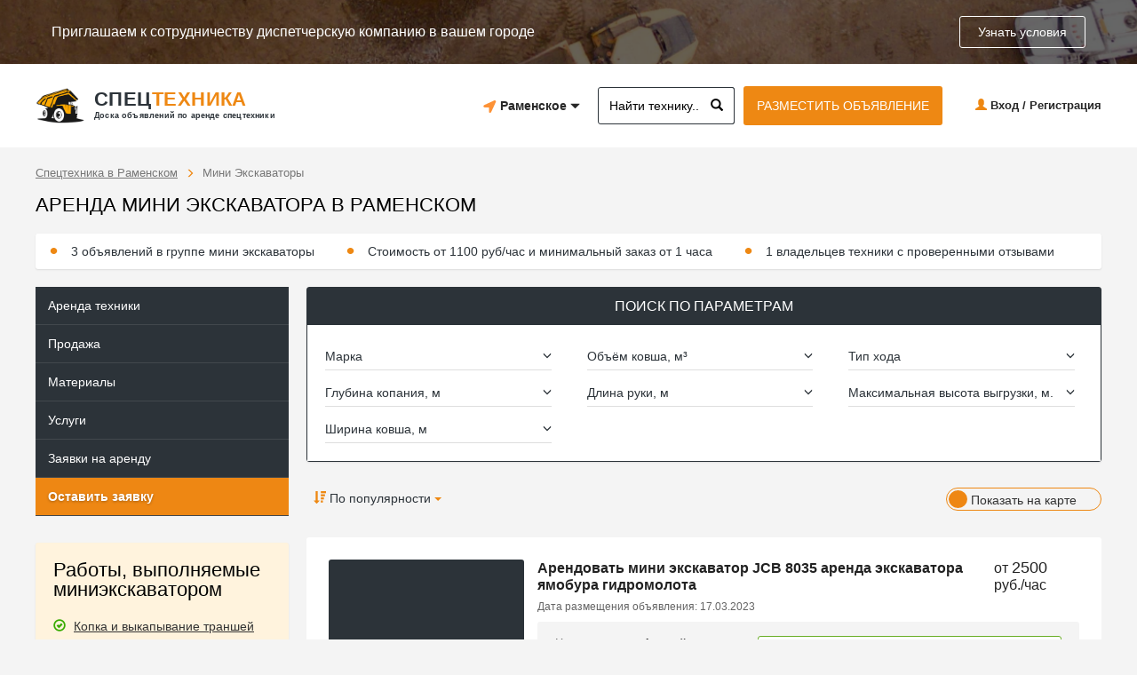

--- FILE ---
content_type: text/html; charset=utf-8
request_url: https://ramenskoe.spcteh.ru/arenda/mini_ekskavatory/
body_size: 51028
content:
<!DOCTYPE html>
<html lang="ru">
	<head>
		<meta charset="utf-8">
		<meta http-equiv="X-UA-Compatible" content="IE=edge">
				<meta name="viewport" content="width=1280">
				<meta name='yandex-verification' content='66176451ef070b2a' />
		<title>Аренда и услуги мини-экскаваторов в Раменском, цены на мини-экскаваторы на сайте spcteh.ru</title>
		<meta name="description" content="Аренда мини экскаватора в Раменском по выгодной цене, услуги мини экскаватора на лучших условиях, большой выбор и всегда в наличии." />		<meta name="keywords" content="мини экскаватор, в Раменском, цены, аренда, услуги, гусеничный.">
		
		            <style>/*!
 * Bootstrap v3.3.5 (http://getbootstrap.com)
 * Copyright 2011-2016 Twitter, Inc.
 * Licensed under MIT (https://github.com/twbs/bootstrap/blob/master/LICENSE)
 */

/*!
 * Generated using the Bootstrap Customizer (http://getbootstrap.com/customize/?id=9c22b629fe908ebcfab4)
 * Config saved to config.json and https://gist.github.com/9c22b629fe908ebcfab4
 *//*!
 * Bootstrap v3.3.6 (http://getbootstrap.com)
 * Copyright 2011-2015 Twitter, Inc.
 * Licensed under MIT (https://github.com/twbs/bootstrap/blob/master/LICENSE)
 *//*! normalize.css v3.0.3 | MIT License | github.com/necolas/normalize.css */html{font-family:sans-serif;-ms-text-size-adjust:100%;-webkit-text-size-adjust:100%}body{margin:0}article,aside,details,figcaption,figure,footer,header,hgroup,main,menu,nav,section,summary{display:block}audio,canvas,progress,video{display:inline-block;vertical-align:baseline}audio:not([controls]){display:none;height:0}[hidden],template{display:none}a{background-color:transparent}a:active,a:hover{outline:0}abbr[title]{border-bottom:1px dotted}b,strong{font-weight:bold}dfn{font-style:italic}h1{font-size:2em;margin:0.67em 0}mark{background:#ff0;color:#000}small{font-size:80%}sub,sup{font-size:75%;line-height:0;position:relative;vertical-align:baseline}sup{top:-0.5em}sub{bottom:-0.25em}img{border:0}svg:not(:root){overflow:hidden}figure{margin:1em 40px}hr{-webkit-box-sizing:content-box;-moz-box-sizing:content-box;box-sizing:content-box;height:0}pre{overflow:auto}code,kbd,pre,samp{font-family:monospace, monospace;font-size:1em}button,input,optgroup,select,textarea{color:inherit;font:inherit;margin:0}button{overflow:visible}button,select{text-transform:none}button,html input[type="button"],input[type="reset"],input[type="submit"]{-webkit-appearance:button;cursor:pointer}button[disabled],html input[disabled]{cursor:default}button::-moz-focus-inner,input::-moz-focus-inner{border:0;padding:0}input{line-height:normal}input[type="checkbox"],input[type="radio"]{-webkit-box-sizing:border-box;-moz-box-sizing:border-box;box-sizing:border-box;padding:0}input[type="number"]::-webkit-inner-spin-button,input[type="number"]::-webkit-outer-spin-button{height:auto}input[type="search"]{-webkit-appearance:textfield;-webkit-box-sizing:content-box;-moz-box-sizing:content-box;box-sizing:content-box}input[type="search"]::-webkit-search-cancel-button,input[type="search"]::-webkit-search-decoration{-webkit-appearance:none}fieldset{border:1px solid #c0c0c0;margin:0 2px;padding:0.35em 0.625em 0.75em}legend{border:0;padding:0}textarea{overflow:auto}optgroup{font-weight:bold}table{border-collapse:collapse;border-spacing:0}td,th{padding:0}/*! Source: https://github.com/h5bp/html5-boilerplate/blob/master/src/css/main.css */@media print{*,*:before,*:after{background:transparent !important;color:#000 !important;-webkit-box-shadow:none !important;box-shadow:none !important;text-shadow:none !important}a,a:visited{text-decoration:underline}a[href]:after{content:" (" attr(href) ")"}abbr[title]:after{content:" (" attr(title) ")"}a[href^="#"]:after,a[href^="javascript:"]:after{content:""}pre,blockquote{border:1px solid #999;page-break-inside:avoid}thead{display:table-header-group}tr,img{page-break-inside:avoid}img{max-width:100% !important}p,h2,h3{orphans:3;widows:3}h2,h3{page-break-after:avoid}.navbar{display:none}.btn>.caret,.dropup>.btn>.caret{border-top-color:#000 !important}.label{border:1px solid #000}.table{border-collapse:collapse !important}.table td,.table th{background-color:#fff !important}.table-bordered th,.table-bordered td{border:1px solid #ddd !important}}@font-face{font-family:'Glyphicons Halflings';font-display: swap;src:url('/templates/default3/fonts/glyphicons-halflings-regular.eot');src:url('/templates/default3/fonts/glyphicons-halflings-regular.eot?#iefix') format('embedded-opentype'),url('/templates/default3/fonts/glyphicons-halflings-regular.woff2') format('woff2'),url('/templates/default3/fonts/glyphicons-halflings-regular.woff') format('woff'),url('/templates/default3/fonts/glyphicons-halflings-regular.ttf') format('truetype'),url('/templates/default3/fonts/glyphicons-halflings-regular.svg#glyphicons_halflingsregular') format('svg')}.glyphicon{position:relative;top:1px;display:inline-block;font-family:'Glyphicons Halflings';font-style:normal;font-weight:normal;line-height:1;-webkit-font-smoothing:antialiased;-moz-osx-font-smoothing:grayscale}.glyphicon-asterisk:before{content:"\002a"}.glyphicon-plus:before{content:"\002b"}.glyphicon-euro:before,.glyphicon-eur:before{content:"\20ac"}.glyphicon-minus:before{content:"\2212"}.glyphicon-cloud:before{content:"\2601"}.glyphicon-envelope:before{content:"\2709"}.glyphicon-pencil:before{content:"\270f"}.glyphicon-glass:before{content:"\e001"}.glyphicon-music:before{content:"\e002"}.glyphicon-search:before{content:"\e003"}.glyphicon-heart:before{content:"\e005"}.glyphicon-star:before{content:"\e006"}.glyphicon-star-empty:before{content:"\e007"}.glyphicon-user:before{content:"\e008"}.glyphicon-film:before{content:"\e009"}.glyphicon-th-large:before{content:"\e010"}.glyphicon-th:before{content:"\e011"}.glyphicon-th-list:before{content:"\e012"}.glyphicon-ok:before{content:"\e013"}.glyphicon-remove:before{content:"\e014"}.glyphicon-zoom-in:before{content:"\e015"}.glyphicon-zoom-out:before{content:"\e016"}.glyphicon-off:before{content:"\e017"}.glyphicon-signal:before{content:"\e018"}.glyphicon-cog:before{content:"\e019"}.glyphicon-trash:before{content:"\e020"}.glyphicon-home:before{content:"\e021"}.glyphicon-file:before{content:"\e022"}.glyphicon-time:before{content:"\e023"}.glyphicon-road:before{content:"\e024"}.glyphicon-download-alt:before{content:"\e025"}.glyphicon-download:before{content:"\e026"}.glyphicon-upload:before{content:"\e027"}.glyphicon-inbox:before{content:"\e028"}.glyphicon-play-circle:before{content:"\e029"}.glyphicon-repeat:before{content:"\e030"}.glyphicon-refresh:before{content:"\e031"}.glyphicon-list-alt:before{content:"\e032"}.glyphicon-lock:before{content:"\e033"}.glyphicon-flag:before{content:"\e034"}.glyphicon-headphones:before{content:"\e035"}.glyphicon-volume-off:before{content:"\e036"}.glyphicon-volume-down:before{content:"\e037"}.glyphicon-volume-up:before{content:"\e038"}.glyphicon-qrcode:before{content:"\e039"}.glyphicon-barcode:before{content:"\e040"}.glyphicon-tag:before{content:"\e041"}.glyphicon-tags:before{content:"\e042"}.glyphicon-book:before{content:"\e043"}.glyphicon-bookmark:before{content:"\e044"}.glyphicon-print:before{content:"\e045"}.glyphicon-camera:before{content:"\e046"}.glyphicon-font:before{content:"\e047"}.glyphicon-bold:before{content:"\e048"}.glyphicon-italic:before{content:"\e049"}.glyphicon-text-height:before{content:"\e050"}.glyphicon-text-width:before{content:"\e051"}.glyphicon-align-left:before{content:"\e052"}.glyphicon-align-center:before{content:"\e053"}.glyphicon-align-right:before{content:"\e054"}.glyphicon-align-justify:before{content:"\e055"}.glyphicon-list:before{content:"\e056"}.glyphicon-indent-left:before{content:"\e057"}.glyphicon-indent-right:before{content:"\e058"}.glyphicon-facetime-video:before{content:"\e059"}.glyphicon-picture:before{content:"\e060"}.glyphicon-map-marker:before{content:"\e062"}.glyphicon-adjust:before{content:"\e063"}.glyphicon-tint:before{content:"\e064"}.glyphicon-edit:before{content:"\e065"}.glyphicon-share:before{content:"\e066"}.glyphicon-check:before{content:"\e067"}.glyphicon-move:before{content:"\e068"}.glyphicon-step-backward:before{content:"\e069"}.glyphicon-fast-backward:before{content:"\e070"}.glyphicon-backward:before{content:"\e071"}.glyphicon-play:before{content:"\e072"}.glyphicon-pause:before{content:"\e073"}.glyphicon-stop:before{content:"\e074"}.glyphicon-forward:before{content:"\e075"}.glyphicon-fast-forward:before{content:"\e076"}.glyphicon-step-forward:before{content:"\e077"}.glyphicon-eject:before{content:"\e078"}.glyphicon-chevron-left:before{content:"\e079"}.glyphicon-chevron-right:before{content:"\e080"}.glyphicon-plus-sign:before{content:"\e081"}.glyphicon-minus-sign:before{content:"\e082"}.glyphicon-remove-sign:before{content:"\e083"}.glyphicon-ok-sign:before{content:"\e084"}.glyphicon-question-sign:before{content:"\e085"}.glyphicon-info-sign:before{content:"\e086"}.glyphicon-screenshot:before{content:"\e087"}.glyphicon-remove-circle:before{content:"\e088"}.glyphicon-ok-circle:before{content:"\e089"}.glyphicon-ban-circle:before{content:"\e090"}.glyphicon-arrow-left:before{content:"\e091"}.glyphicon-arrow-right:before{content:"\e092"}.glyphicon-arrow-up:before{content:"\e093"}.glyphicon-arrow-down:before{content:"\e094"}.glyphicon-share-alt:before{content:"\e095"}.glyphicon-resize-full:before{content:"\e096"}.glyphicon-resize-small:before{content:"\e097"}.glyphicon-exclamation-sign:before{content:"\e101"}.glyphicon-gift:before{content:"\e102"}.glyphicon-leaf:before{content:"\e103"}.glyphicon-fire:before{content:"\e104"}.glyphicon-eye-open:before{content:"\e105"}.glyphicon-eye-close:before{content:"\e106"}.glyphicon-warning-sign:before{content:"\e107"}.glyphicon-plane:before{content:"\e108"}.glyphicon-calendar:before{content:"\e109"}.glyphicon-random:before{content:"\e110"}.glyphicon-comment:before{content:"\e111"}.glyphicon-magnet:before{content:"\e112"}.glyphicon-chevron-up:before{content:"\e113"}.glyphicon-chevron-down:before{content:"\e114"}.glyphicon-retweet:before{content:"\e115"}.glyphicon-shopping-cart:before{content:"\e116"}.glyphicon-folder-close:before{content:"\e117"}.glyphicon-folder-open:before{content:"\e118"}.glyphicon-resize-vertical:before{content:"\e119"}.glyphicon-resize-horizontal:before{content:"\e120"}.glyphicon-hdd:before{content:"\e121"}.glyphicon-bullhorn:before{content:"\e122"}.glyphicon-bell:before{content:"\e123"}.glyphicon-certificate:before{content:"\e124"}.glyphicon-thumbs-up:before{content:"\e125"}.glyphicon-thumbs-down:before{content:"\e126"}.glyphicon-hand-right:before{content:"\e127"}.glyphicon-hand-left:before{content:"\e128"}.glyphicon-hand-up:before{content:"\e129"}.glyphicon-hand-down:before{content:"\e130"}.glyphicon-circle-arrow-right:before{content:"\e131"}.glyphicon-circle-arrow-left:before{content:"\e132"}.glyphicon-circle-arrow-up:before{content:"\e133"}.glyphicon-circle-arrow-down:before{content:"\e134"}.glyphicon-globe:before{content:"\e135"}.glyphicon-wrench:before{content:"\e136"}.glyphicon-tasks:before{content:"\e137"}.glyphicon-filter:before{content:"\e138"}.glyphicon-briefcase:before{content:"\e139"}.glyphicon-fullscreen:before{content:"\e140"}.glyphicon-dashboard:before{content:"\e141"}.glyphicon-paperclip:before{content:"\e142"}.glyphicon-heart-empty:before{content:"\e143"}.glyphicon-link:before{content:"\e144"}.glyphicon-phone:before{content:"\e145"}.glyphicon-pushpin:before{content:"\e146"}.glyphicon-usd:before{content:"\e148"}.glyphicon-gbp:before{content:"\e149"}.glyphicon-sort:before{content:"\e150"}.glyphicon-sort-by-alphabet:before{content:"\e151"}.glyphicon-sort-by-alphabet-alt:before{content:"\e152"}.glyphicon-sort-by-order:before{content:"\e153"}.glyphicon-sort-by-order-alt:before{content:"\e154"}.glyphicon-sort-by-attributes:before{content:"\e155"}.glyphicon-sort-by-attributes-alt:before{content:"\e156"}.glyphicon-unchecked:before{content:"\e157"}.glyphicon-expand:before{content:"\e158"}.glyphicon-collapse-down:before{content:"\e159"}.glyphicon-collapse-up:before{content:"\e160"}.glyphicon-log-in:before{content:"\e161"}.glyphicon-flash:before{content:"\e162"}.glyphicon-log-out:before{content:"\e163"}.glyphicon-new-window:before{content:"\e164"}.glyphicon-record:before{content:"\e165"}.glyphicon-save:before{content:"\e166"}.glyphicon-open:before{content:"\e167"}.glyphicon-saved:before{content:"\e168"}.glyphicon-import:before{content:"\e169"}.glyphicon-export:before{content:"\e170"}.glyphicon-send:before{content:"\e171"}.glyphicon-floppy-disk:before{content:"\e172"}.glyphicon-floppy-saved:before{content:"\e173"}.glyphicon-floppy-remove:before{content:"\e174"}.glyphicon-floppy-save:before{content:"\e175"}.glyphicon-floppy-open:before{content:"\e176"}.glyphicon-credit-card:before{content:"\e177"}.glyphicon-transfer:before{content:"\e178"}.glyphicon-cutlery:before{content:"\e179"}.glyphicon-header:before{content:"\e180"}.glyphicon-compressed:before{content:"\e181"}.glyphicon-earphone:before{content:"\e182"}.glyphicon-phone-alt:before{content:"\e183"}.glyphicon-tower:before{content:"\e184"}.glyphicon-stats:before{content:"\e185"}.glyphicon-sd-video:before{content:"\e186"}.glyphicon-hd-video:before{content:"\e187"}.glyphicon-subtitles:before{content:"\e188"}.glyphicon-sound-stereo:before{content:"\e189"}.glyphicon-sound-dolby:before{content:"\e190"}.glyphicon-sound-5-1:before{content:"\e191"}.glyphicon-sound-6-1:before{content:"\e192"}.glyphicon-sound-7-1:before{content:"\e193"}.glyphicon-copyright-mark:before{content:"\e194"}.glyphicon-registration-mark:before{content:"\e195"}.glyphicon-cloud-download:before{content:"\e197"}.glyphicon-cloud-upload:before{content:"\e198"}.glyphicon-tree-conifer:before{content:"\e199"}.glyphicon-tree-deciduous:before{content:"\e200"}.glyphicon-cd:before{content:"\e201"}.glyphicon-save-file:before{content:"\e202"}.glyphicon-open-file:before{content:"\e203"}.glyphicon-level-up:before{content:"\e204"}.glyphicon-copy:before{content:"\e205"}.glyphicon-paste:before{content:"\e206"}.glyphicon-alert:before{content:"\e209"}.glyphicon-equalizer:before{content:"\e210"}.glyphicon-king:before{content:"\e211"}.glyphicon-queen:before{content:"\e212"}.glyphicon-pawn:before{content:"\e213"}.glyphicon-bishop:before{content:"\e214"}.glyphicon-knight:before{content:"\e215"}.glyphicon-baby-formula:before{content:"\e216"}.glyphicon-tent:before{content:"\26fa"}.glyphicon-blackboard:before{content:"\e218"}.glyphicon-bed:before{content:"\e219"}.glyphicon-apple:before{content:"\f8ff"}.glyphicon-erase:before{content:"\e221"}.glyphicon-hourglass:before{content:"\231b"}.glyphicon-lamp:before{content:"\e223"}.glyphicon-duplicate:before{content:"\e224"}.glyphicon-piggy-bank:before{content:"\e225"}.glyphicon-scissors:before{content:"\e226"}.glyphicon-bitcoin:before{content:"\e227"}.glyphicon-btc:before{content:"\e227"}.glyphicon-xbt:before{content:"\e227"}.glyphicon-yen:before{content:"\00a5"}.glyphicon-jpy:before{content:"\00a5"}.glyphicon-ruble:before{content:"\20bd"}.glyphicon-rub:before{content:"\20bd"}.glyphicon-scale:before{content:"\e230"}.glyphicon-ice-lolly:before{content:"\e231"}.glyphicon-ice-lolly-tasted:before{content:"\e232"}.glyphicon-education:before{content:"\e233"}.glyphicon-option-horizontal:before{content:"\e234"}.glyphicon-option-vertical:before{content:"\e235"}.glyphicon-menu-hamburger:before{content:"\e236"}.glyphicon-modal-window:before{content:"\e237"}.glyphicon-oil:before{content:"\e238"}.glyphicon-grain:before{content:"\e239"}.glyphicon-sunglasses:before{content:"\e240"}.glyphicon-text-size:before{content:"\e241"}.glyphicon-text-color:before{content:"\e242"}.glyphicon-text-background:before{content:"\e243"}.glyphicon-object-align-top:before{content:"\e244"}.glyphicon-object-align-bottom:before{content:"\e245"}.glyphicon-object-align-horizontal:before{content:"\e246"}.glyphicon-object-align-left:before{content:"\e247"}.glyphicon-object-align-vertical:before{content:"\e248"}.glyphicon-object-align-right:before{content:"\e249"}.glyphicon-triangle-right:before{content:"\e250"}.glyphicon-triangle-left:before{content:"\e251"}.glyphicon-triangle-bottom:before{content:"\e252"}.glyphicon-triangle-top:before{content:"\e253"}.glyphicon-console:before{content:"\e254"}.glyphicon-superscript:before{content:"\e255"}.glyphicon-subscript:before{content:"\e256"}.glyphicon-menu-left:before{content:"\e257"}.glyphicon-menu-right:before{content:"\e258"}.glyphicon-menu-down:before{content:"\e259"}.glyphicon-menu-up:before{content:"\e260"}*{-webkit-box-sizing:border-box;-moz-box-sizing:border-box;box-sizing:border-box}*:before,*:after{-webkit-box-sizing:border-box;-moz-box-sizing:border-box;box-sizing:border-box}html{font-size:10px;-webkit-tap-highlight-color:rgba(0,0,0,0)}body{font-family:"Helvetica Neue",Helvetica,Arial,sans-serif;font-size:14px;line-height:1.42857143;color:#333;background-color:#fff}input,button,select,textarea{font-family:inherit;font-size:inherit;line-height:inherit}a{color:#337ab7;text-decoration:none}a:hover,a:focus{color:#23527c;text-decoration:underline}a:focus{outline:thin dotted;outline:5px auto -webkit-focus-ring-color;outline-offset:-2px}figure{margin:0}img{vertical-align:middle}.img-responsive,.thumbnail>img,.thumbnail a>img,.carousel-inner>.item>img,.carousel-inner>.item>a>img{display:block;max-width:100%;height:auto}.img-rounded{border-radius:6px}.img-thumbnail{padding:4px;line-height:1.42857143;background-color:#fff;border:1px solid #ddd;border-radius:4px;-webkit-transition:all .2s ease-in-out;-o-transition:all .2s ease-in-out;transition:all .2s ease-in-out;display:inline-block;max-width:100%;height:auto}.img-circle{border-radius:50%}hr{margin-top:20px;margin-bottom:20px;border:0;border-top:1px solid #eee}.sr-only{position:absolute;width:1px;height:1px;margin:-1px;padding:0;overflow:hidden;clip:rect(0, 0, 0, 0);border:0}.sr-only-focusable:active,.sr-only-focusable:focus{position:static;width:auto;height:auto;margin:0;overflow:visible;clip:auto}[role="button"]{cursor:pointer}h1,h2,h3,h4,h5,h6,.h1,.h2,.h3,.h4,.h5,.h6{font-family:inherit;font-weight:500;line-height:1.1;color:inherit}h1 small,h2 small,h3 small,h4 small,h5 small,h6 small,.h1 small,.h2 small,.h3 small,.h4 small,.h5 small,.h6 small,h1 .small,h2 .small,h3 .small,h4 .small,h5 .small,h6 .small,.h1 .small,.h2 .small,.h3 .small,.h4 .small,.h5 .small,.h6 .small{font-weight:normal;line-height:1;color:#777}h1,.h1,h2,.h2,h3,.h3{margin-top:20px;margin-bottom:10px}h1 small,.h1 small,h2 small,.h2 small,h3 small,.h3 small,h1 .small,.h1 .small,h2 .small,.h2 .small,h3 .small,.h3 .small{font-size:65%}h4,.h4,h5,.h5,h6,.h6{margin-top:10px;margin-bottom:10px}h4 small,.h4 small,h5 small,.h5 small,h6 small,.h6 small,h4 .small,.h4 .small,h5 .small,.h5 .small,h6 .small,.h6 .small{font-size:75%}h1,.h1{font-size:36px}h2,.h2{font-size:30px}h3,.h3{font-size:24px}h4,.h4{font-size:18px}h5,.h5{font-size:14px}h6,.h6{font-size:12px}p{margin:0 0 10px}.lead{margin-bottom:20px;font-size:16px;font-weight:300;line-height:1.4}@media (min-width:768px){.lead{font-size:21px}}small,.small{font-size:85%}mark,.mark{background-color:#fcf8e3;padding:.2em}.text-left{text-align:left}.text-right{text-align:right}.text-center{text-align:center}.text-justify{text-align:justify}.text-nowrap{white-space:nowrap}.text-lowercase{text-transform:lowercase}.text-uppercase{text-transform:uppercase}.text-capitalize{text-transform:capitalize}.text-muted{color:#777}.text-primary{color:#337ab7}a.text-primary:hover,a.text-primary:focus{color:#286090}.text-success{color:#3c763d}a.text-success:hover,a.text-success:focus{color:#2b542c}.text-info{color:#31708f}a.text-info:hover,a.text-info:focus{color:#245269}.text-warning{color:#8a6d3b}a.text-warning:hover,a.text-warning:focus{color:#66512c}.text-danger{color:#a94442}a.text-danger:hover,a.text-danger:focus{color:#843534}.bg-primary{color:#fff;background-color:#337ab7}a.bg-primary:hover,a.bg-primary:focus{background-color:#286090}.bg-success{background-color:#dff0d8}a.bg-success:hover,a.bg-success:focus{background-color:#c1e2b3}.bg-info{background-color:#d9edf7}a.bg-info:hover,a.bg-info:focus{background-color:#afd9ee}.bg-warning{background-color:#fcf8e3}a.bg-warning:hover,a.bg-warning:focus{background-color:#f7ecb5}.bg-danger{background-color:#f2dede}a.bg-danger:hover,a.bg-danger:focus{background-color:#e4b9b9}.page-header{padding-bottom:9px;margin:40px 0 20px;border-bottom:1px solid #eee}ul,ol{margin-top:0;margin-bottom:10px}ul ul,ol ul,ul ol,ol ol{margin-bottom:0}.list-unstyled{padding-left:0;list-style:none}.list-inline{padding-left:0;list-style:none;margin-left:-5px}.list-inline>li{display:inline-block;padding-left:5px;padding-right:5px}dl{margin-top:0;margin-bottom:20px}dt,dd{line-height:1.42857143}dt{font-weight:bold}dd{margin-left:0}@media (min-width:768px){.dl-horizontal dt{float:left;width:160px;clear:left;text-align:right;overflow:hidden;text-overflow:ellipsis;white-space:nowrap}.dl-horizontal dd{margin-left:180px}}abbr[title],abbr[data-original-title]{cursor:help;border-bottom:1px dotted #777}.initialism{font-size:90%;text-transform:uppercase}blockquote{padding:10px 20px;margin:0 0 20px;font-size:17.5px;border-left:5px solid #eee}blockquote p:last-child,blockquote ul:last-child,blockquote ol:last-child{margin-bottom:0}blockquote footer,blockquote small,blockquote .small{display:block;font-size:80%;line-height:1.42857143;color:#777}blockquote footer:before,blockquote small:before,blockquote .small:before{content:'\2014 \00A0'}.blockquote-reverse,blockquote.pull-right{padding-right:15px;padding-left:0;border-right:5px solid #eee;border-left:0;text-align:right}.blockquote-reverse footer:before,blockquote.pull-right footer:before,.blockquote-reverse small:before,blockquote.pull-right small:before,.blockquote-reverse .small:before,blockquote.pull-right .small:before{content:''}.blockquote-reverse footer:after,blockquote.pull-right footer:after,.blockquote-reverse small:after,blockquote.pull-right small:after,.blockquote-reverse .small:after,blockquote.pull-right .small:after{content:'\00A0 \2014'}address{margin-bottom:20px;font-style:normal;line-height:1.42857143}code,kbd,pre,samp{font-family:Menlo,Monaco,Consolas,"Courier New",monospace}code{padding:2px 4px;font-size:90%;color:#c7254e;background-color:#f9f2f4;border-radius:4px}kbd{padding:2px 4px;font-size:90%;color:#fff;background-color:#333;border-radius:3px;-webkit-box-shadow:inset 0 -1px 0 rgba(0,0,0,0.25);box-shadow:inset 0 -1px 0 rgba(0,0,0,0.25)}kbd kbd{padding:0;font-size:100%;font-weight:bold;-webkit-box-shadow:none;box-shadow:none}pre{display:block;padding:9.5px;margin:0 0 10px;font-size:13px;line-height:1.42857143;word-break:break-all;word-wrap:break-word;color:#333;background-color:#f5f5f5;border:1px solid #ccc;border-radius:4px}pre code{padding:0;font-size:inherit;color:inherit;white-space:pre-wrap;background-color:transparent;border-radius:0}.pre-scrollable{max-height:340px;overflow-y:scroll}.container{margin-right:auto;margin-left:auto;padding-left:10px;padding-right:10px}@media (min-width:768px){.container{width:740px}}@media (min-width:992px){.container{width:960px}}@media (min-width:1200px){.container{width:1160px}}.container-fluid{margin-right:auto;margin-left:auto;padding-left:10px;padding-right:10px}.row{margin-left:-10px;margin-right:-10px}.col-xs-1, .col-sm-1, .col-md-1, .col-lg-1, .col-xs-2, .col-sm-2, .col-md-2, .col-lg-2, .col-xs-3, .col-sm-3, .col-md-3, .col-lg-3, .col-xs-4, .col-sm-4, .col-md-4, .col-lg-4, .col-xs-5, .col-sm-5, .col-md-5, .col-lg-5, .col-xs-6, .col-sm-6, .col-md-6, .col-lg-6, .col-xs-7, .col-sm-7, .col-md-7, .col-lg-7, .col-xs-8, .col-sm-8, .col-md-8, .col-lg-8, .col-xs-9, .col-sm-9, .col-md-9, .col-lg-9, .col-xs-10, .col-sm-10, .col-md-10, .col-lg-10, .col-xs-11, .col-sm-11, .col-md-11, .col-lg-11, .col-xs-12, .col-sm-12, .col-md-12, .col-lg-12{position:relative;min-height:1px;padding-left:10px;padding-right:10px}.col-xs-1, .col-xs-2, .col-xs-3, .col-xs-4, .col-xs-5, .col-xs-6, .col-xs-7, .col-xs-8, .col-xs-9, .col-xs-10, .col-xs-11, .col-xs-12{float:left}.col-xs-12{width:100%}.col-xs-11{width:91.66666667%}.col-xs-10{width:83.33333333%}.col-xs-9{width:75%}.col-xs-8{width:66.66666667%}.col-xs-7{width:58.33333333%}.col-xs-6{width:50%}.col-xs-5{width:41.66666667%}.col-xs-4{width:33.33333333%}.col-xs-3{width:25%}.col-xs-2{width:16.66666667%}.col-xs-1{width:8.33333333%}.col-xs-pull-12{right:100%}.col-xs-pull-11{right:91.66666667%}.col-xs-pull-10{right:83.33333333%}.col-xs-pull-9{right:75%}.col-xs-pull-8{right:66.66666667%}.col-xs-pull-7{right:58.33333333%}.col-xs-pull-6{right:50%}.col-xs-pull-5{right:41.66666667%}.col-xs-pull-4{right:33.33333333%}.col-xs-pull-3{right:25%}.col-xs-pull-2{right:16.66666667%}.col-xs-pull-1{right:8.33333333%}.col-xs-pull-0{right:auto}.col-xs-push-12{left:100%}.col-xs-push-11{left:91.66666667%}.col-xs-push-10{left:83.33333333%}.col-xs-push-9{left:75%}.col-xs-push-8{left:66.66666667%}.col-xs-push-7{left:58.33333333%}.col-xs-push-6{left:50%}.col-xs-push-5{left:41.66666667%}.col-xs-push-4{left:33.33333333%}.col-xs-push-3{left:25%}.col-xs-push-2{left:16.66666667%}.col-xs-push-1{left:8.33333333%}.col-xs-push-0{left:auto}.col-xs-offset-12{margin-left:100%}.col-xs-offset-11{margin-left:91.66666667%}.col-xs-offset-10{margin-left:83.33333333%}.col-xs-offset-9{margin-left:75%}.col-xs-offset-8{margin-left:66.66666667%}.col-xs-offset-7{margin-left:58.33333333%}.col-xs-offset-6{margin-left:50%}.col-xs-offset-5{margin-left:41.66666667%}.col-xs-offset-4{margin-left:33.33333333%}.col-xs-offset-3{margin-left:25%}.col-xs-offset-2{margin-left:16.66666667%}.col-xs-offset-1{margin-left:8.33333333%}.col-xs-offset-0{margin-left:0}@media (min-width:768px){.col-sm-1, .col-sm-2, .col-sm-3, .col-sm-4, .col-sm-5, .col-sm-6, .col-sm-7, .col-sm-8, .col-sm-9, .col-sm-10, .col-sm-11, .col-sm-12{float:left}.col-sm-12{width:100%}.col-sm-11{width:91.66666667%}.col-sm-10{width:83.33333333%}.col-sm-9{width:75%}.col-sm-8{width:66.66666667%}.col-sm-7{width:58.33333333%}.col-sm-6{width:50%}.col-sm-5{width:41.66666667%}.col-sm-4{width:33.33333333%}.col-sm-3{width:25%}.col-sm-2{width:16.66666667%}.col-sm-1{width:8.33333333%}.col-sm-pull-12{right:100%}.col-sm-pull-11{right:91.66666667%}.col-sm-pull-10{right:83.33333333%}.col-sm-pull-9{right:75%}.col-sm-pull-8{right:66.66666667%}.col-sm-pull-7{right:58.33333333%}.col-sm-pull-6{right:50%}.col-sm-pull-5{right:41.66666667%}.col-sm-pull-4{right:33.33333333%}.col-sm-pull-3{right:25%}.col-sm-pull-2{right:16.66666667%}.col-sm-pull-1{right:8.33333333%}.col-sm-pull-0{right:auto}.col-sm-push-12{left:100%}.col-sm-push-11{left:91.66666667%}.col-sm-push-10{left:83.33333333%}.col-sm-push-9{left:75%}.col-sm-push-8{left:66.66666667%}.col-sm-push-7{left:58.33333333%}.col-sm-push-6{left:50%}.col-sm-push-5{left:41.66666667%}.col-sm-push-4{left:33.33333333%}.col-sm-push-3{left:25%}.col-sm-push-2{left:16.66666667%}.col-sm-push-1{left:8.33333333%}.col-sm-push-0{left:auto}.col-sm-offset-12{margin-left:100%}.col-sm-offset-11{margin-left:91.66666667%}.col-sm-offset-10{margin-left:83.33333333%}.col-sm-offset-9{margin-left:75%}.col-sm-offset-8{margin-left:66.66666667%}.col-sm-offset-7{margin-left:58.33333333%}.col-sm-offset-6{margin-left:50%}.col-sm-offset-5{margin-left:41.66666667%}.col-sm-offset-4{margin-left:33.33333333%}.col-sm-offset-3{margin-left:25%}.col-sm-offset-2{margin-left:16.66666667%}.col-sm-offset-1{margin-left:8.33333333%}.col-sm-offset-0{margin-left:0}}@media (min-width:992px){.col-md-1, .col-md-2, .col-md-3, .col-md-4, .col-md-5, .col-md-6, .col-md-7, .col-md-8, .col-md-9, .col-md-10, .col-md-11, .col-md-12{float:left}.col-md-12{width:100%}.col-md-11{width:91.66666667%}.col-md-10{width:83.33333333%}.col-md-9{width:75%}.col-md-8{width:66.66666667%}.col-md-7{width:58.33333333%}.col-md-6{width:50%}.col-md-5{width:41.66666667%}.col-md-4{width:33.33333333%}.col-md-3{width:25%}.col-md-2{width:16.66666667%}.col-md-1{width:8.33333333%}.col-md-pull-12{right:100%}.col-md-pull-11{right:91.66666667%}.col-md-pull-10{right:83.33333333%}.col-md-pull-9{right:75%}.col-md-pull-8{right:66.66666667%}.col-md-pull-7{right:58.33333333%}.col-md-pull-6{right:50%}.col-md-pull-5{right:41.66666667%}.col-md-pull-4{right:33.33333333%}.col-md-pull-3{right:25%}.col-md-pull-2{right:16.66666667%}.col-md-pull-1{right:8.33333333%}.col-md-pull-0{right:auto}.col-md-push-12{left:100%}.col-md-push-11{left:91.66666667%}.col-md-push-10{left:83.33333333%}.col-md-push-9{left:75%}.col-md-push-8{left:66.66666667%}.col-md-push-7{left:58.33333333%}.col-md-push-6{left:50%}.col-md-push-5{left:41.66666667%}.col-md-push-4{left:33.33333333%}.col-md-push-3{left:25%}.col-md-push-2{left:16.66666667%}.col-md-push-1{left:8.33333333%}.col-md-push-0{left:auto}.col-md-offset-12{margin-left:100%}.col-md-offset-11{margin-left:91.66666667%}.col-md-offset-10{margin-left:83.33333333%}.col-md-offset-9{margin-left:75%}.col-md-offset-8{margin-left:66.66666667%}.col-md-offset-7{margin-left:58.33333333%}.col-md-offset-6{margin-left:50%}.col-md-offset-5{margin-left:41.66666667%}.col-md-offset-4{margin-left:33.33333333%}.col-md-offset-3{margin-left:25%}.col-md-offset-2{margin-left:16.66666667%}.col-md-offset-1{margin-left:8.33333333%}.col-md-offset-0{margin-left:0}}@media (min-width:1200px){.col-lg-1, .col-lg-2, .col-lg-3, .col-lg-4, .col-lg-5, .col-lg-6, .col-lg-7, .col-lg-8, .col-lg-9, .col-lg-10, .col-lg-11, .col-lg-12{float:left}.col-lg-12{width:100%}.col-lg-11{width:91.66666667%}.col-lg-10{width:83.33333333%}.col-lg-9{width:75%}.col-lg-8{width:66.66666667%}.col-lg-7{width:58.33333333%}.col-lg-6{width:50%}.col-lg-5{width:41.66666667%}.col-lg-4{width:33.33333333%}.col-lg-3{width:25%}.col-lg-2{width:16.66666667%}.col-lg-1{width:8.33333333%}.col-lg-pull-12{right:100%}.col-lg-pull-11{right:91.66666667%}.col-lg-pull-10{right:83.33333333%}.col-lg-pull-9{right:75%}.col-lg-pull-8{right:66.66666667%}.col-lg-pull-7{right:58.33333333%}.col-lg-pull-6{right:50%}.col-lg-pull-5{right:41.66666667%}.col-lg-pull-4{right:33.33333333%}.col-lg-pull-3{right:25%}.col-lg-pull-2{right:16.66666667%}.col-lg-pull-1{right:8.33333333%}.col-lg-pull-0{right:auto}.col-lg-push-12{left:100%}.col-lg-push-11{left:91.66666667%}.col-lg-push-10{left:83.33333333%}.col-lg-push-9{left:75%}.col-lg-push-8{left:66.66666667%}.col-lg-push-7{left:58.33333333%}.col-lg-push-6{left:50%}.col-lg-push-5{left:41.66666667%}.col-lg-push-4{left:33.33333333%}.col-lg-push-3{left:25%}.col-lg-push-2{left:16.66666667%}.col-lg-push-1{left:8.33333333%}.col-lg-push-0{left:auto}.col-lg-offset-12{margin-left:100%}.col-lg-offset-11{margin-left:91.66666667%}.col-lg-offset-10{margin-left:83.33333333%}.col-lg-offset-9{margin-left:75%}.col-lg-offset-8{margin-left:66.66666667%}.col-lg-offset-7{margin-left:58.33333333%}.col-lg-offset-6{margin-left:50%}.col-lg-offset-5{margin-left:41.66666667%}.col-lg-offset-4{margin-left:33.33333333%}.col-lg-offset-3{margin-left:25%}.col-lg-offset-2{margin-left:16.66666667%}.col-lg-offset-1{margin-left:8.33333333%}.col-lg-offset-0{margin-left:0}}table{background-color:transparent}caption{padding-top:8px;padding-bottom:8px;color:#777;text-align:left}th{text-align:left}.table{width:100%;max-width:100%;margin-bottom:20px}.table>thead>tr>th,.table>tbody>tr>th,.table>tfoot>tr>th,.table>thead>tr>td,.table>tbody>tr>td,.table>tfoot>tr>td{padding:8px;line-height:1.42857143;vertical-align:top;border-top:1px solid #ddd}.table>thead>tr>th{vertical-align:bottom;border-bottom:2px solid #ddd}.table>caption+thead>tr:first-child>th,.table>colgroup+thead>tr:first-child>th,.table>thead:first-child>tr:first-child>th,.table>caption+thead>tr:first-child>td,.table>colgroup+thead>tr:first-child>td,.table>thead:first-child>tr:first-child>td{border-top:0}.table>tbody+tbody{border-top:2px solid #ddd}.table .table{background-color:#fff}.table-condensed>thead>tr>th,.table-condensed>tbody>tr>th,.table-condensed>tfoot>tr>th,.table-condensed>thead>tr>td,.table-condensed>tbody>tr>td,.table-condensed>tfoot>tr>td{padding:5px}.table-bordered{border:1px solid #ddd}.table-bordered>thead>tr>th,.table-bordered>tbody>tr>th,.table-bordered>tfoot>tr>th,.table-bordered>thead>tr>td,.table-bordered>tbody>tr>td,.table-bordered>tfoot>tr>td{border:1px solid #ddd}.table-bordered>thead>tr>th,.table-bordered>thead>tr>td{border-bottom-width:2px}.table-striped>tbody>tr:nth-of-type(odd){background-color:#f9f9f9}.table-hover>tbody>tr:hover{background-color:#f5f5f5}table col[class*="col-"]{position:static;float:none;display:table-column}table td[class*="col-"],table th[class*="col-"]{position:static;float:none;display:table-cell}.table>thead>tr>td.active,.table>tbody>tr>td.active,.table>tfoot>tr>td.active,.table>thead>tr>th.active,.table>tbody>tr>th.active,.table>tfoot>tr>th.active,.table>thead>tr.active>td,.table>tbody>tr.active>td,.table>tfoot>tr.active>td,.table>thead>tr.active>th,.table>tbody>tr.active>th,.table>tfoot>tr.active>th{background-color:#f5f5f5}.table-hover>tbody>tr>td.active:hover,.table-hover>tbody>tr>th.active:hover,.table-hover>tbody>tr.active:hover>td,.table-hover>tbody>tr:hover>.active,.table-hover>tbody>tr.active:hover>th{background-color:#e8e8e8}.table>thead>tr>td.success,.table>tbody>tr>td.success,.table>tfoot>tr>td.success,.table>thead>tr>th.success,.table>tbody>tr>th.success,.table>tfoot>tr>th.success,.table>thead>tr.success>td,.table>tbody>tr.success>td,.table>tfoot>tr.success>td,.table>thead>tr.success>th,.table>tbody>tr.success>th,.table>tfoot>tr.success>th{background-color:#dff0d8}.table-hover>tbody>tr>td.success:hover,.table-hover>tbody>tr>th.success:hover,.table-hover>tbody>tr.success:hover>td,.table-hover>tbody>tr:hover>.success,.table-hover>tbody>tr.success:hover>th{background-color:#d0e9c6}.table>thead>tr>td.info,.table>tbody>tr>td.info,.table>tfoot>tr>td.info,.table>thead>tr>th.info,.table>tbody>tr>th.info,.table>tfoot>tr>th.info,.table>thead>tr.info>td,.table>tbody>tr.info>td,.table>tfoot>tr.info>td,.table>thead>tr.info>th,.table>tbody>tr.info>th,.table>tfoot>tr.info>th{background-color:#d9edf7}.table-hover>tbody>tr>td.info:hover,.table-hover>tbody>tr>th.info:hover,.table-hover>tbody>tr.info:hover>td,.table-hover>tbody>tr:hover>.info,.table-hover>tbody>tr.info:hover>th{background-color:#c4e3f3}.table>thead>tr>td.warning,.table>tbody>tr>td.warning,.table>tfoot>tr>td.warning,.table>thead>tr>th.warning,.table>tbody>tr>th.warning,.table>tfoot>tr>th.warning,.table>thead>tr.warning>td,.table>tbody>tr.warning>td,.table>tfoot>tr.warning>td,.table>thead>tr.warning>th,.table>tbody>tr.warning>th,.table>tfoot>tr.warning>th{background-color:#fcf8e3}.table-hover>tbody>tr>td.warning:hover,.table-hover>tbody>tr>th.warning:hover,.table-hover>tbody>tr.warning:hover>td,.table-hover>tbody>tr:hover>.warning,.table-hover>tbody>tr.warning:hover>th{background-color:#faf2cc}.table>thead>tr>td.danger,.table>tbody>tr>td.danger,.table>tfoot>tr>td.danger,.table>thead>tr>th.danger,.table>tbody>tr>th.danger,.table>tfoot>tr>th.danger,.table>thead>tr.danger>td,.table>tbody>tr.danger>td,.table>tfoot>tr.danger>td,.table>thead>tr.danger>th,.table>tbody>tr.danger>th,.table>tfoot>tr.danger>th{background-color:#f2dede}.table-hover>tbody>tr>td.danger:hover,.table-hover>tbody>tr>th.danger:hover,.table-hover>tbody>tr.danger:hover>td,.table-hover>tbody>tr:hover>.danger,.table-hover>tbody>tr.danger:hover>th{background-color:#ebcccc}.table-responsive{overflow-x:auto;min-height:0.01%}@media screen and (max-width:767px){.table-responsive{width:100%;margin-bottom:15px;overflow-y:hidden;-ms-overflow-style:-ms-autohiding-scrollbar;border:1px solid #ddd}.table-responsive>.table{margin-bottom:0}.table-responsive>.table>thead>tr>th,.table-responsive>.table>tbody>tr>th,.table-responsive>.table>tfoot>tr>th,.table-responsive>.table>thead>tr>td,.table-responsive>.table>tbody>tr>td,.table-responsive>.table>tfoot>tr>td{white-space:nowrap}.table-responsive>.table-bordered{border:0}.table-responsive>.table-bordered>thead>tr>th:first-child,.table-responsive>.table-bordered>tbody>tr>th:first-child,.table-responsive>.table-bordered>tfoot>tr>th:first-child,.table-responsive>.table-bordered>thead>tr>td:first-child,.table-responsive>.table-bordered>tbody>tr>td:first-child,.table-responsive>.table-bordered>tfoot>tr>td:first-child{border-left:0}.table-responsive>.table-bordered>thead>tr>th:last-child,.table-responsive>.table-bordered>tbody>tr>th:last-child,.table-responsive>.table-bordered>tfoot>tr>th:last-child,.table-responsive>.table-bordered>thead>tr>td:last-child,.table-responsive>.table-bordered>tbody>tr>td:last-child,.table-responsive>.table-bordered>tfoot>tr>td:last-child{border-right:0}.table-responsive>.table-bordered>tbody>tr:last-child>th,.table-responsive>.table-bordered>tfoot>tr:last-child>th,.table-responsive>.table-bordered>tbody>tr:last-child>td,.table-responsive>.table-bordered>tfoot>tr:last-child>td{border-bottom:0}}fieldset{padding:0;margin:0;border:0;min-width:0}legend{display:block;width:100%;padding:0;margin-bottom:20px;font-size:21px;line-height:inherit;color:#333;border:0;border-bottom:1px solid #e5e5e5}label{display:inline-block;max-width:100%;margin-bottom:5px;font-weight:bold}input[type="search"]{-webkit-box-sizing:border-box;-moz-box-sizing:border-box;box-sizing:border-box}input[type="radio"],input[type="checkbox"]{margin:4px 0 0;margin-top:1px \9;line-height:normal}input[type="file"]{display:block}input[type="range"]{display:block;width:100%}select[multiple],select[size]{height:auto}input[type="file"]:focus,input[type="radio"]:focus,input[type="checkbox"]:focus{outline:thin dotted;outline:5px auto -webkit-focus-ring-color;outline-offset:-2px}output{display:block;padding-top:7px;font-size:14px;line-height:1.42857143;color:#555}.form-control{display:block;width:100%;height:34px;padding:6px 12px;font-size:14px;line-height:1.42857143;color:#555;background-color:#fff;background-image:none;border:1px solid #ccc;border-radius:4px;-webkit-box-shadow:inset 0 1px 1px rgba(0,0,0,0.075);box-shadow:inset 0 1px 1px rgba(0,0,0,0.075);-webkit-transition:border-color ease-in-out .15s, -webkit-box-shadow ease-in-out .15s;-o-transition:border-color ease-in-out .15s, box-shadow ease-in-out .15s;transition:border-color ease-in-out .15s, box-shadow ease-in-out .15s}.form-control:focus{border-color:#66afe9;outline:0;-webkit-box-shadow:inset 0 1px 1px rgba(0,0,0,.075), 0 0 8px rgba(102, 175, 233, 0.6);box-shadow:inset 0 1px 1px rgba(0,0,0,.075), 0 0 8px rgba(102, 175, 233, 0.6)}.form-control::-moz-placeholder{color:#999;opacity:1}.form-control:-ms-input-placeholder{color:#999}.form-control::-webkit-input-placeholder{color:#999}.form-control::-ms-expand{border:0;background-color:transparent}.form-control[disabled],.form-control[readonly],fieldset[disabled] .form-control{background-color:#eee;opacity:1}.form-control[disabled],fieldset[disabled] .form-control{cursor:not-allowed}textarea.form-control{height:auto}input[type="search"]{-webkit-appearance:none}@media screen and (-webkit-min-device-pixel-ratio:0){input[type="date"].form-control,input[type="time"].form-control,input[type="datetime-local"].form-control,input[type="month"].form-control{line-height:34px}input[type="date"].input-sm,input[type="time"].input-sm,input[type="datetime-local"].input-sm,input[type="month"].input-sm,.input-group-sm input[type="date"],.input-group-sm input[type="time"],.input-group-sm input[type="datetime-local"],.input-group-sm input[type="month"]{line-height:30px}input[type="date"].input-lg,input[type="time"].input-lg,input[type="datetime-local"].input-lg,input[type="month"].input-lg,.input-group-lg input[type="date"],.input-group-lg input[type="time"],.input-group-lg input[type="datetime-local"],.input-group-lg input[type="month"]{line-height:46px}}.form-group{margin-bottom:10px}.radio,.checkbox{position:relative;display:block;margin-top:10px;margin-bottom:10px}.radio label,.checkbox label{min-height:20px;padding-left:20px;margin-bottom:0;font-weight:normal;cursor:pointer}.radio input[type="radio"],.radio-inline input[type="radio"],.checkbox input[type="checkbox"],.checkbox-inline input[type="checkbox"]{position:absolute;margin-left:-20px;margin-top:4px \9}.radio+.radio,.checkbox+.checkbox{margin-top:-5px}.radio-inline,.checkbox-inline{position:relative;display:inline-block;padding-left:20px;margin-bottom:0;vertical-align:middle;font-weight:normal;cursor:pointer}.radio-inline+.radio-inline,.checkbox-inline+.checkbox-inline{margin-top:0;margin-left:10px}input[type="radio"][disabled],input[type="checkbox"][disabled],input[type="radio"].disabled,input[type="checkbox"].disabled,fieldset[disabled] input[type="radio"],fieldset[disabled] input[type="checkbox"]{cursor:not-allowed}.radio-inline.disabled,.checkbox-inline.disabled,fieldset[disabled] .radio-inline,fieldset[disabled] .checkbox-inline{cursor:not-allowed}.radio.disabled label,.checkbox.disabled label,fieldset[disabled] .radio label,fieldset[disabled] .checkbox label{cursor:not-allowed}.form-control-static{padding-top:7px;padding-bottom:7px;margin-bottom:0;min-height:34px}.form-control-static.input-lg,.form-control-static.input-sm{padding-left:0;padding-right:0}.input-sm{height:30px;padding:5px 10px;font-size:12px;line-height:1.5;border-radius:3px}select.input-sm{height:30px;line-height:30px}textarea.input-sm,select[multiple].input-sm{height:auto}.form-group-sm .form-control{height:30px;padding:5px 10px;font-size:12px;line-height:1.5;border-radius:3px}.form-group-sm select.form-control{height:30px;line-height:30px}.form-group-sm textarea.form-control,.form-group-sm select[multiple].form-control{height:auto}.form-group-sm .form-control-static{height:30px;min-height:32px;padding:6px 10px;font-size:12px;line-height:1.5}.input-lg{height:46px;padding:10px 16px;font-size:18px;line-height:1.3333333;border-radius:6px}select.input-lg{height:46px;line-height:46px}textarea.input-lg,select[multiple].input-lg{height:auto}.form-group-lg .form-control{height:46px;padding:10px 16px;font-size:18px;line-height:1.3333333;border-radius:6px}.form-group-lg select.form-control{height:46px;line-height:46px}.form-group-lg textarea.form-control,.form-group-lg select[multiple].form-control{height:auto}.form-group-lg .form-control-static{height:46px;min-height:38px;padding:11px 16px;font-size:18px;line-height:1.3333333}.has-feedback{position:relative}.has-feedback .form-control{padding-right:42.5px}.form-control-feedback{position:absolute;top:0;right:0;z-index:2;display:block;width:34px;height:34px;line-height:34px;text-align:center;pointer-events:none}.input-lg+.form-control-feedback,.input-group-lg+.form-control-feedback,.form-group-lg .form-control+.form-control-feedback{width:46px;height:46px;line-height:46px}.input-sm+.form-control-feedback,.input-group-sm+.form-control-feedback,.form-group-sm .form-control+.form-control-feedback{width:30px;height:30px;line-height:30px}.has-success .help-block,.has-success .control-label,.has-success .radio,.has-success .checkbox,.has-success .radio-inline,.has-success .checkbox-inline,.has-success.radio label,.has-success.checkbox label,.has-success.radio-inline label,.has-success.checkbox-inline label{color:#3c763d}.has-success .form-control{border-color:#3c763d;-webkit-box-shadow:inset 0 1px 1px rgba(0,0,0,0.075);box-shadow:inset 0 1px 1px rgba(0,0,0,0.075)}.has-success .form-control:focus{border-color:#2b542c;-webkit-box-shadow:inset 0 1px 1px rgba(0,0,0,0.075),0 0 6px #67b168;box-shadow:inset 0 1px 1px rgba(0,0,0,0.075),0 0 6px #67b168}.has-success .input-group-addon{color:#3c763d;border-color:#3c763d;background-color:#dff0d8}.has-success .form-control-feedback{color:#3c763d}.has-warning .help-block,.has-warning .control-label,.has-warning .radio,.has-warning .checkbox,.has-warning .radio-inline,.has-warning .checkbox-inline,.has-warning.radio label,.has-warning.checkbox label,.has-warning.radio-inline label,.has-warning.checkbox-inline label{color:#8a6d3b}.has-warning .form-control{border-color:#8a6d3b;-webkit-box-shadow:inset 0 1px 1px rgba(0,0,0,0.075);box-shadow:inset 0 1px 1px rgba(0,0,0,0.075)}.has-warning .form-control:focus{border-color:#66512c;-webkit-box-shadow:inset 0 1px 1px rgba(0,0,0,0.075),0 0 6px #c0a16b;box-shadow:inset 0 1px 1px rgba(0,0,0,0.075),0 0 6px #c0a16b}.has-warning .input-group-addon{color:#8a6d3b;border-color:#8a6d3b;background-color:#fcf8e3}.has-warning .form-control-feedback{color:#8a6d3b}.has-error .help-block,.has-error .control-label,.has-error .radio,.has-error .checkbox,.has-error .radio-inline,.has-error .checkbox-inline,.has-error.radio label,.has-error.checkbox label,.has-error.radio-inline label,.has-error.checkbox-inline label{color:#a94442}.has-error .form-control{border-color:#a94442;-webkit-box-shadow:inset 0 1px 1px rgba(0,0,0,0.075);box-shadow:inset 0 1px 1px rgba(0,0,0,0.075)}.has-error .form-control:focus{border-color:#843534;-webkit-box-shadow:inset 0 1px 1px rgba(0,0,0,0.075),0 0 6px #ce8483;box-shadow:inset 0 1px 1px rgba(0,0,0,0.075),0 0 6px #ce8483}.has-error .input-group-addon{color:#a94442;border-color:#a94442;background-color:#f2dede}.has-error .form-control-feedback{color:#a94442}.has-feedback label~.form-control-feedback{top:25px}.has-feedback label.sr-only~.form-control-feedback{top:0}.help-block{display:block;margin-top:5px;margin-bottom:10px;color:#737373}@media (min-width:768px){.form-inline .form-group{display:inline-block;margin-bottom:0;vertical-align:middle}.form-inline .form-control{display:inline-block;width:auto;vertical-align:middle}.form-inline .form-control-static{display:inline-block}.form-inline .input-group{display:inline-table;vertical-align:middle}.form-inline .input-group .input-group-addon,.form-inline .input-group .input-group-btn,.form-inline .input-group .form-control{width:auto}.form-inline .input-group>.form-control{width:100%}.form-inline .control-label{margin-bottom:0;vertical-align:middle}.form-inline .radio,.form-inline .checkbox{display:inline-block;margin-top:0;margin-bottom:0;vertical-align:middle}.form-inline .radio label,.form-inline .checkbox label{padding-left:0}.form-inline .radio input[type="radio"],.form-inline .checkbox input[type="checkbox"]{position:relative;margin-left:0}.form-inline .has-feedback .form-control-feedback{top:0}}.form-horizontal .radio,.form-horizontal .checkbox,.form-horizontal .radio-inline,.form-horizontal .checkbox-inline{margin-top:0;margin-bottom:0;padding-top:7px}.form-horizontal .radio,.form-horizontal .checkbox{min-height:27px}.form-horizontal .form-group{margin-left:-10px;margin-right:-10px}@media (min-width:768px){.form-horizontal .control-label{text-align:right;margin-bottom:0;padding-top:7px}}.form-horizontal .has-feedback .form-control-feedback{right:10px}@media (min-width:768px){.form-horizontal .form-group-lg .control-label{padding-top:11px;font-size:18px}}@media (min-width:768px){.form-horizontal .form-group-sm .control-label{padding-top:6px;font-size:12px}}.btn{display:inline-block;margin-bottom:0;font-weight:normal;text-align:center;vertical-align:middle;-ms-touch-action:manipulation;touch-action:manipulation;cursor:pointer;background-image:none;border:1px solid transparent;white-space:nowrap;padding:6px 12px;font-size:14px;line-height:1.42857143;border-radius:4px;-webkit-user-select:none;-moz-user-select:none;-ms-user-select:none;user-select:none}.btn:focus,.btn:active:focus,.btn.active:focus,.btn.focus,.btn:active.focus,.btn.active.focus{outline:thin dotted;outline:5px auto -webkit-focus-ring-color;outline-offset:-2px}.btn:hover,.btn:focus,.btn.focus{color:#333;text-decoration:none}.btn:active,.btn.active{outline:0;background-image:none;-webkit-box-shadow:inset 0 3px 5px rgba(0,0,0,0.125);box-shadow:inset 0 3px 5px rgba(0,0,0,0.125)}.btn.disabled,.btn[disabled],fieldset[disabled] .btn{cursor:not-allowed;opacity:.65;filter:alpha(opacity=65);-webkit-box-shadow:none;box-shadow:none}a.btn.disabled,fieldset[disabled] a.btn{pointer-events:none}.btn-default{color:#333;background-color:#fff;border-color:#ccc}.btn-default:focus,.btn-default.focus{color:#333;background-color:#e6e6e6;border-color:#8c8c8c}.btn-default:hover{color:#333;background-color:#e6e6e6;border-color:#adadad}.btn-default:active,.btn-default.active,.open>.dropdown-toggle.btn-default{color:#333;background-color:#e6e6e6;border-color:#adadad}.btn-default:active:hover,.btn-default.active:hover,.open>.dropdown-toggle.btn-default:hover,.btn-default:active:focus,.btn-default.active:focus,.open>.dropdown-toggle.btn-default:focus,.btn-default:active.focus,.btn-default.active.focus,.open>.dropdown-toggle.btn-default.focus{color:#333;background-color:#d4d4d4;border-color:#8c8c8c}.btn-default:active,.btn-default.active,.open>.dropdown-toggle.btn-default{background-image:none}.btn-default.disabled:hover,.btn-default[disabled]:hover,fieldset[disabled] .btn-default:hover,.btn-default.disabled:focus,.btn-default[disabled]:focus,fieldset[disabled] .btn-default:focus,.btn-default.disabled.focus,.btn-default[disabled].focus,fieldset[disabled] .btn-default.focus{background-color:#fff;border-color:#ccc}.btn-default .badge{color:#fff;background-color:#333}.btn-primary{color:#fff;background-color:#337ab7;border-color:#2e6da4}.btn-primary:focus,.btn-primary.focus{color:#fff;background-color:#286090;border-color:#122b40}.btn-primary:hover{color:#fff;background-color:#286090;border-color:#204d74}.btn-primary:active,.btn-primary.active,.open>.dropdown-toggle.btn-primary{color:#fff;background-color:#286090;border-color:#204d74}.btn-primary:active:hover,.btn-primary.active:hover,.open>.dropdown-toggle.btn-primary:hover,.btn-primary:active:focus,.btn-primary.active:focus,.open>.dropdown-toggle.btn-primary:focus,.btn-primary:active.focus,.btn-primary.active.focus,.open>.dropdown-toggle.btn-primary.focus{color:#fff;background-color:#204d74;border-color:#122b40}.btn-primary:active,.btn-primary.active,.open>.dropdown-toggle.btn-primary{background-image:none}.btn-primary.disabled:hover,.btn-primary[disabled]:hover,fieldset[disabled] .btn-primary:hover,.btn-primary.disabled:focus,.btn-primary[disabled]:focus,fieldset[disabled] .btn-primary:focus,.btn-primary.disabled.focus,.btn-primary[disabled].focus,fieldset[disabled] .btn-primary.focus{background-color:#337ab7;border-color:#2e6da4}.btn-primary .badge{color:#337ab7;background-color:#fff}.btn-success{color:#fff;background-color:#5cb85c;border-color:#4cae4c}.btn-success:focus,.btn-success.focus{color:#fff;background-color:#449d44;border-color:#255625}.btn-success:hover{color:#fff;background-color:#449d44;border-color:#398439}.btn-success:active,.btn-success.active,.open>.dropdown-toggle.btn-success{color:#fff;background-color:#449d44;border-color:#398439}.btn-success:active:hover,.btn-success.active:hover,.open>.dropdown-toggle.btn-success:hover,.btn-success:active:focus,.btn-success.active:focus,.open>.dropdown-toggle.btn-success:focus,.btn-success:active.focus,.btn-success.active.focus,.open>.dropdown-toggle.btn-success.focus{color:#fff;background-color:#398439;border-color:#255625}.btn-success:active,.btn-success.active,.open>.dropdown-toggle.btn-success{background-image:none}.btn-success.disabled:hover,.btn-success[disabled]:hover,fieldset[disabled] .btn-success:hover,.btn-success.disabled:focus,.btn-success[disabled]:focus,fieldset[disabled] .btn-success:focus,.btn-success.disabled.focus,.btn-success[disabled].focus,fieldset[disabled] .btn-success.focus{background-color:#5cb85c;border-color:#4cae4c}.btn-success .badge{color:#5cb85c;background-color:#fff}.btn-info{color:#fff;background-color:#5bc0de;border-color:#46b8da}.btn-info:focus,.btn-info.focus{color:#fff;background-color:#31b0d5;border-color:#1b6d85}.btn-info:hover{color:#fff;background-color:#31b0d5;border-color:#269abc}.btn-info:active,.btn-info.active,.open>.dropdown-toggle.btn-info{color:#fff;background-color:#31b0d5;border-color:#269abc}.btn-info:active:hover,.btn-info.active:hover,.open>.dropdown-toggle.btn-info:hover,.btn-info:active:focus,.btn-info.active:focus,.open>.dropdown-toggle.btn-info:focus,.btn-info:active.focus,.btn-info.active.focus,.open>.dropdown-toggle.btn-info.focus{color:#fff;background-color:#269abc;border-color:#1b6d85}.btn-info:active,.btn-info.active,.open>.dropdown-toggle.btn-info{background-image:none}.btn-info.disabled:hover,.btn-info[disabled]:hover,fieldset[disabled] .btn-info:hover,.btn-info.disabled:focus,.btn-info[disabled]:focus,fieldset[disabled] .btn-info:focus,.btn-info.disabled.focus,.btn-info[disabled].focus,fieldset[disabled] .btn-info.focus{background-color:#5bc0de;border-color:#46b8da}.btn-info .badge{color:#5bc0de;background-color:#fff}.btn-warning{color:#fff;background-color:#f0ad4e;border-color:#eea236}.btn-warning:focus,.btn-warning.focus{color:#fff;background-color:#ec971f;border-color:#985f0d}.btn-warning:hover{color:#fff;background-color:#ec971f;border-color:#d58512}.btn-warning:active,.btn-warning.active,.open>.dropdown-toggle.btn-warning{color:#fff;background-color:#ec971f;border-color:#d58512}.btn-warning:active:hover,.btn-warning.active:hover,.open>.dropdown-toggle.btn-warning:hover,.btn-warning:active:focus,.btn-warning.active:focus,.open>.dropdown-toggle.btn-warning:focus,.btn-warning:active.focus,.btn-warning.active.focus,.open>.dropdown-toggle.btn-warning.focus{color:#fff;background-color:#d58512;border-color:#985f0d}.btn-warning:active,.btn-warning.active,.open>.dropdown-toggle.btn-warning{background-image:none}.btn-warning.disabled:hover,.btn-warning[disabled]:hover,fieldset[disabled] .btn-warning:hover,.btn-warning.disabled:focus,.btn-warning[disabled]:focus,fieldset[disabled] .btn-warning:focus,.btn-warning.disabled.focus,.btn-warning[disabled].focus,fieldset[disabled] .btn-warning.focus{background-color:#f0ad4e;border-color:#eea236}.btn-warning .badge{color:#f0ad4e;background-color:#fff}.btn-danger{color:#fff;background-color:#d9534f;border-color:#d43f3a}.btn-danger:focus,.btn-danger.focus{color:#fff;background-color:#c9302c;border-color:#761c19}.btn-danger:hover{color:#fff;background-color:#c9302c;border-color:#ac2925}.btn-danger:active,.btn-danger.active,.open>.dropdown-toggle.btn-danger{color:#fff;background-color:#c9302c;border-color:#ac2925}.btn-danger:active:hover,.btn-danger.active:hover,.open>.dropdown-toggle.btn-danger:hover,.btn-danger:active:focus,.btn-danger.active:focus,.open>.dropdown-toggle.btn-danger:focus,.btn-danger:active.focus,.btn-danger.active.focus,.open>.dropdown-toggle.btn-danger.focus{color:#fff;background-color:#ac2925;border-color:#761c19}.btn-danger:active,.btn-danger.active,.open>.dropdown-toggle.btn-danger{background-image:none}.btn-danger.disabled:hover,.btn-danger[disabled]:hover,fieldset[disabled] .btn-danger:hover,.btn-danger.disabled:focus,.btn-danger[disabled]:focus,fieldset[disabled] .btn-danger:focus,.btn-danger.disabled.focus,.btn-danger[disabled].focus,fieldset[disabled] .btn-danger.focus{background-color:#d9534f;border-color:#d43f3a}.btn-danger .badge{color:#d9534f;background-color:#fff}.btn-link{color:#337ab7;font-weight:normal;border-radius:0}.btn-link,.btn-link:active,.btn-link.active,.btn-link[disabled],fieldset[disabled] .btn-link{background-color:transparent;-webkit-box-shadow:none;box-shadow:none}.btn-link,.btn-link:hover,.btn-link:focus,.btn-link:active{border-color:transparent}.btn-link:hover,.btn-link:focus{color:#23527c;text-decoration:underline;background-color:transparent}.btn-link[disabled]:hover,fieldset[disabled] .btn-link:hover,.btn-link[disabled]:focus,fieldset[disabled] .btn-link:focus{color:#777;text-decoration:none}.btn-lg,.btn-group-lg>.btn{padding:10px 16px;font-size:18px;line-height:1.3333333;border-radius:6px}.btn-sm,.btn-group-sm>.btn{padding:5px 10px;font-size:12px;line-height:1.5;border-radius:3px}.btn-xs,.btn-group-xs>.btn{padding:1px 5px;font-size:12px;line-height:1.5;border-radius:3px}.btn-block{display:block;width:100%}.btn-block+.btn-block{margin-top:5px}input[type="submit"].btn-block,input[type="reset"].btn-block,input[type="button"].btn-block{width:100%}.fade{opacity:0;-webkit-transition:opacity .15s linear;-o-transition:opacity .15s linear;transition:opacity .15s linear}.fade.in{opacity:1}.collapse{display:none}.collapse.in{display:block}tr.collapse.in{display:table-row}tbody.collapse.in{display:table-row-group}.collapsing{position:relative;height:0;overflow:hidden;-webkit-transition-property:height, visibility;-o-transition-property:height, visibility;transition-property:height, visibility;-webkit-transition-duration:.35s;-o-transition-duration:.35s;transition-duration:.35s;-webkit-transition-timing-function:ease;-o-transition-timing-function:ease;transition-timing-function:ease}.caret{display:inline-block;width:0;height:0;margin-left:2px;vertical-align:middle;border-top:4px dashed;border-top:4px solid \9;border-right:4px solid transparent;border-left:4px solid transparent}.dropup,.dropdown{position:relative}.dropdown-toggle:focus{outline:0}.dropdown-menu{position:absolute;top:100%;left:0;z-index:1000;display:none;float:left;min-width:160px;padding:5px 0;margin:2px 0 0;list-style:none;font-size:14px;text-align:left;background-color:#fff;border:1px solid #ccc;border:1px solid rgba(0,0,0,0.15);border-radius:4px;-webkit-box-shadow:0 6px 12px rgba(0,0,0,0.175);box-shadow:0 6px 12px rgba(0,0,0,0.175);-webkit-background-clip:padding-box;background-clip:padding-box}.dropdown-menu.pull-right{right:0;left:auto}.dropdown-menu .divider{height:1px;margin:9px 0;overflow:hidden;background-color:#e5e5e5}.dropdown-menu>li>a{display:block;padding:3px 20px;clear:both;font-weight:normal;line-height:1.42857143;color:#333;white-space:nowrap}.dropdown-menu>li>a:hover,.dropdown-menu>li>a:focus{text-decoration:none;color:#262626;background-color:#f5f5f5}.dropdown-menu>.active>a,.dropdown-menu>.active>a:hover,.dropdown-menu>.active>a:focus{color:#fff;text-decoration:none;outline:0;background-color:#337ab7}.dropdown-menu>.disabled>a,.dropdown-menu>.disabled>a:hover,.dropdown-menu>.disabled>a:focus{color:#777}.dropdown-menu>.disabled>a:hover,.dropdown-menu>.disabled>a:focus{text-decoration:none;background-color:transparent;background-image:none;filter:progid:DXImageTransform.Microsoft.gradient(enabled = false);cursor:not-allowed}.open>.dropdown-menu{display:block}.open>a{outline:0}.dropdown-menu-right{left:auto;right:0}.dropdown-menu-left{left:0;right:auto}.dropdown-header{display:block;padding:3px 20px;font-size:12px;line-height:1.42857143;color:#777;white-space:nowrap}.dropdown-backdrop{position:fixed;left:0;right:0;bottom:0;top:0;z-index:990}.pull-right>.dropdown-menu{right:0;left:auto}.dropup .caret,.navbar-fixed-bottom .dropdown .caret{border-top:0;border-bottom:4px dashed;border-bottom:4px solid \9;content:""}.dropup .dropdown-menu,.navbar-fixed-bottom .dropdown .dropdown-menu{top:auto;bottom:100%;margin-bottom:2px}@media (min-width:768px){.navbar-right .dropdown-menu{left:auto;right:0}.navbar-right .dropdown-menu-left{left:0;right:auto}}.btn-group,.btn-group-vertical{position:relative;display:inline-block;vertical-align:middle}.btn-group>.btn,.btn-group-vertical>.btn{position:relative;float:left}.btn-group>.btn:hover,.btn-group-vertical>.btn:hover,.btn-group>.btn:focus,.btn-group-vertical>.btn:focus,.btn-group>.btn:active,.btn-group-vertical>.btn:active,.btn-group>.btn.active,.btn-group-vertical>.btn.active{z-index:2}.btn-group .btn+.btn,.btn-group .btn+.btn-group,.btn-group .btn-group+.btn,.btn-group .btn-group+.btn-group{margin-left:-1px}.btn-toolbar{margin-left:-5px}.btn-toolbar .btn,.btn-toolbar .btn-group,.btn-toolbar .input-group{float:left}.btn-toolbar>.btn,.btn-toolbar>.btn-group,.btn-toolbar>.input-group{margin-left:5px}.btn-group>.btn:not(:first-child):not(:last-child):not(.dropdown-toggle){border-radius:0}.btn-group>.btn:first-child{margin-left:0}.btn-group>.btn:first-child:not(:last-child):not(.dropdown-toggle){border-bottom-right-radius:0;border-top-right-radius:0}.btn-group>.btn:last-child:not(:first-child),.btn-group>.dropdown-toggle:not(:first-child){border-bottom-left-radius:0;border-top-left-radius:0}.btn-group>.btn-group{float:left}.btn-group>.btn-group:not(:first-child):not(:last-child)>.btn{border-radius:0}.btn-group>.btn-group:first-child:not(:last-child)>.btn:last-child,.btn-group>.btn-group:first-child:not(:last-child)>.dropdown-toggle{border-bottom-right-radius:0;border-top-right-radius:0}.btn-group>.btn-group:last-child:not(:first-child)>.btn:first-child{border-bottom-left-radius:0;border-top-left-radius:0}.btn-group .dropdown-toggle:active,.btn-group.open .dropdown-toggle{outline:0}.btn-group>.btn+.dropdown-toggle{padding-left:8px;padding-right:8px}.btn-group>.btn-lg+.dropdown-toggle{padding-left:12px;padding-right:12px}.btn-group.open .dropdown-toggle{-webkit-box-shadow:inset 0 3px 5px rgba(0,0,0,0.125);box-shadow:inset 0 3px 5px rgba(0,0,0,0.125)}.btn-group.open .dropdown-toggle.btn-link{-webkit-box-shadow:none;box-shadow:none}.btn .caret{margin-left:0}.btn-lg .caret{border-width:5px 5px 0;border-bottom-width:0}.dropup .btn-lg .caret{border-width:0 5px 5px}.btn-group-vertical>.btn,.btn-group-vertical>.btn-group,.btn-group-vertical>.btn-group>.btn{display:block;float:none;width:100%;max-width:100%}.btn-group-vertical>.btn-group>.btn{float:none}.btn-group-vertical>.btn+.btn,.btn-group-vertical>.btn+.btn-group,.btn-group-vertical>.btn-group+.btn,.btn-group-vertical>.btn-group+.btn-group{margin-top:-1px;margin-left:0}.btn-group-vertical>.btn:not(:first-child):not(:last-child){border-radius:0}.btn-group-vertical>.btn:first-child:not(:last-child){border-top-right-radius:4px;border-top-left-radius:4px;border-bottom-right-radius:0;border-bottom-left-radius:0}.btn-group-vertical>.btn:last-child:not(:first-child){border-top-right-radius:0;border-top-left-radius:0;border-bottom-right-radius:4px;border-bottom-left-radius:4px}.btn-group-vertical>.btn-group:not(:first-child):not(:last-child)>.btn{border-radius:0}.btn-group-vertical>.btn-group:first-child:not(:last-child)>.btn:last-child,.btn-group-vertical>.btn-group:first-child:not(:last-child)>.dropdown-toggle{border-bottom-right-radius:0;border-bottom-left-radius:0}.btn-group-vertical>.btn-group:last-child:not(:first-child)>.btn:first-child{border-top-right-radius:0;border-top-left-radius:0}.btn-group-justified{display:table;width:100%;table-layout:fixed;border-collapse:separate}.btn-group-justified>.btn,.btn-group-justified>.btn-group{float:none;display:table-cell;width:1%}.btn-group-justified>.btn-group .btn{width:100%}.btn-group-justified>.btn-group .dropdown-menu{left:auto}[data-toggle="buttons"]>.btn input[type="radio"],[data-toggle="buttons"]>.btn-group>.btn input[type="radio"],[data-toggle="buttons"]>.btn input[type="checkbox"],[data-toggle="buttons"]>.btn-group>.btn input[type="checkbox"]{position:absolute;clip:rect(0, 0, 0, 0);pointer-events:none}.input-group{position:relative;display:table;border-collapse:separate}.input-group[class*="col-"]{float:none;padding-left:0;padding-right:0}.input-group .form-control{position:relative;z-index:2;float:left;width:100%;margin-bottom:0}.input-group .form-control:focus{z-index:3}.input-group-lg>.form-control,.input-group-lg>.input-group-addon,.input-group-lg>.input-group-btn>.btn{height:46px;padding:10px 16px;font-size:18px;line-height:1.3333333;border-radius:6px}select.input-group-lg>.form-control,select.input-group-lg>.input-group-addon,select.input-group-lg>.input-group-btn>.btn{height:46px;line-height:46px}textarea.input-group-lg>.form-control,textarea.input-group-lg>.input-group-addon,textarea.input-group-lg>.input-group-btn>.btn,select[multiple].input-group-lg>.form-control,select[multiple].input-group-lg>.input-group-addon,select[multiple].input-group-lg>.input-group-btn>.btn{height:auto}.input-group-sm>.form-control,.input-group-sm>.input-group-addon,.input-group-sm>.input-group-btn>.btn{height:30px;padding:5px 10px;font-size:12px;line-height:1.5;border-radius:3px}select.input-group-sm>.form-control,select.input-group-sm>.input-group-addon,select.input-group-sm>.input-group-btn>.btn{height:30px;line-height:30px}textarea.input-group-sm>.form-control,textarea.input-group-sm>.input-group-addon,textarea.input-group-sm>.input-group-btn>.btn,select[multiple].input-group-sm>.form-control,select[multiple].input-group-sm>.input-group-addon,select[multiple].input-group-sm>.input-group-btn>.btn{height:auto}.input-group-addon,.input-group-btn,.input-group .form-control{display:table-cell}.input-group-addon:not(:first-child):not(:last-child),.input-group-btn:not(:first-child):not(:last-child),.input-group .form-control:not(:first-child):not(:last-child){border-radius:0}.input-group-addon,.input-group-btn{width:1%;white-space:nowrap;vertical-align:middle}.input-group-addon{padding:6px 12px;font-size:14px;font-weight:normal;line-height:1;color:#555;text-align:center;background-color:#eee;border:1px solid #ccc;border-radius:4px}.input-group-addon.input-sm{padding:5px 10px;font-size:12px;border-radius:3px}.input-group-addon.input-lg{padding:10px 16px;font-size:18px;border-radius:6px}.input-group-addon input[type="radio"],.input-group-addon input[type="checkbox"]{margin-top:0}.input-group .form-control:first-child,.input-group-addon:first-child,.input-group-btn:first-child>.btn,.input-group-btn:first-child>.btn-group>.btn,.input-group-btn:first-child>.dropdown-toggle,.input-group-btn:last-child>.btn:not(:last-child):not(.dropdown-toggle),.input-group-btn:last-child>.btn-group:not(:last-child)>.btn{border-bottom-right-radius:0;border-top-right-radius:0}.input-group-addon:first-child{border-right:0}.input-group .form-control:last-child,.input-group-addon:last-child,.input-group-btn:last-child>.btn,.input-group-btn:last-child>.btn-group>.btn,.input-group-btn:last-child>.dropdown-toggle,.input-group-btn:first-child>.btn:not(:first-child),.input-group-btn:first-child>.btn-group:not(:first-child)>.btn{border-bottom-left-radius:0;border-top-left-radius:0}.input-group-addon:last-child{border-left:0}.input-group-btn{position:relative;font-size:0;white-space:nowrap}.input-group-btn>.btn{position:relative}.input-group-btn>.btn+.btn{margin-left:-1px}.input-group-btn>.btn:hover,.input-group-btn>.btn:focus,.input-group-btn>.btn:active{z-index:2}.input-group-btn:first-child>.btn,.input-group-btn:first-child>.btn-group{margin-right:-1px}.input-group-btn:last-child>.btn,.input-group-btn:last-child>.btn-group{z-index:2;margin-left:-1px}.nav{margin-bottom:0;padding-left:0;list-style:none}.nav>li{position:relative;display:block}.nav>li>a{position:relative;display:block;padding:10px 15px}.nav>li>a:hover,.nav>li>a:focus{text-decoration:none;background-color:#eee}.nav>li.disabled>a{color:#777}.nav>li.disabled>a:hover,.nav>li.disabled>a:focus{color:#777;text-decoration:none;background-color:transparent;cursor:not-allowed}.nav .open>a,.nav .open>a:hover,.nav .open>a:focus{background-color:#eee;border-color:#337ab7}.nav .nav-divider{height:1px;margin:9px 0;overflow:hidden;background-color:#e5e5e5}.nav>li>a>img{max-width:none}.nav-tabs{border-bottom:1px solid #ddd}.nav-tabs>li{float:left;margin-bottom:-1px}.nav-tabs>li>a{margin-right:2px;line-height:1.42857143;border:1px solid transparent;border-radius:4px 4px 0 0}.nav-tabs>li>a:hover{border-color:#eee #eee #ddd}.nav-tabs>li.active>a,.nav-tabs>li.active>a:hover,.nav-tabs>li.active>a:focus{color:#555;background-color:#fff;border:1px solid #ddd;border-bottom-color:transparent;cursor:default}.nav-tabs.nav-justified{width:100%;border-bottom:0}.nav-tabs.nav-justified>li{float:none}.nav-tabs.nav-justified>li>a{text-align:center;margin-bottom:5px}.nav-tabs.nav-justified>.dropdown .dropdown-menu{top:auto;left:auto}@media (min-width:768px){.nav-tabs.nav-justified>li{display:table-cell;width:1%}.nav-tabs.nav-justified>li>a{margin-bottom:0}}.nav-tabs.nav-justified>li>a{margin-right:0;border-radius:4px}.nav-tabs.nav-justified>.active>a,.nav-tabs.nav-justified>.active>a:hover,.nav-tabs.nav-justified>.active>a:focus{border:1px solid #ddd}@media (min-width:768px){.nav-tabs.nav-justified>li>a{border-bottom:1px solid #ddd;border-radius:4px 4px 0 0}.nav-tabs.nav-justified>.active>a,.nav-tabs.nav-justified>.active>a:hover,.nav-tabs.nav-justified>.active>a:focus{border-bottom-color:#fff}}.nav-pills>li{float:left}.nav-pills>li>a{border-radius:4px}.nav-pills>li+li{margin-left:2px}.nav-pills>li.active>a,.nav-pills>li.active>a:hover,.nav-pills>li.active>a:focus{color:#fff;background-color:#337ab7}.nav-stacked>li{float:none}.nav-stacked>li+li{margin-top:2px;margin-left:0}.nav-justified{width:100%}.nav-justified>li{float:none}.nav-justified>li>a{text-align:center;margin-bottom:5px}.nav-justified>.dropdown .dropdown-menu{top:auto;left:auto}@media (min-width:768px){.nav-justified>li{display:table-cell;width:1%}.nav-justified>li>a{margin-bottom:0}}.nav-tabs-justified{border-bottom:0}.nav-tabs-justified>li>a{margin-right:0;border-radius:4px}.nav-tabs-justified>.active>a,.nav-tabs-justified>.active>a:hover,.nav-tabs-justified>.active>a:focus{border:1px solid #ddd}@media (min-width:768px){.nav-tabs-justified>li>a{border-bottom:1px solid #ddd;border-radius:4px 4px 0 0}.nav-tabs-justified>.active>a,.nav-tabs-justified>.active>a:hover,.nav-tabs-justified>.active>a:focus{border-bottom-color:#fff}}.tab-content>.tab-pane{display:none}.tab-content>.active{display:block}.nav-tabs .dropdown-menu{margin-top:-1px;border-top-right-radius:0;border-top-left-radius:0}.navbar{position:relative;min-height:50px;margin-bottom:20px;border:1px solid transparent}@media (min-width:768px){.navbar{border-radius:4px}}@media (min-width:768px){.navbar-header{float:left}}.navbar-collapse{overflow-x:visible;padding-right:10px;padding-left:10px;border-top:1px solid transparent;-webkit-box-shadow:inset 0 1px 0 rgba(255,255,255,0.1);box-shadow:inset 0 1px 0 rgba(255,255,255,0.1);-webkit-overflow-scrolling:touch}.navbar-collapse.in{overflow-y:auto}@media (min-width:768px){.navbar-collapse{width:auto;border-top:0;-webkit-box-shadow:none;box-shadow:none}.navbar-collapse.collapse{display:block !important;height:auto !important;padding-bottom:0;overflow:visible !important}.navbar-collapse.in{overflow-y:visible}.navbar-fixed-top .navbar-collapse,.navbar-static-top .navbar-collapse,.navbar-fixed-bottom .navbar-collapse{padding-left:0;padding-right:0}}.navbar-fixed-top .navbar-collapse,.navbar-fixed-bottom .navbar-collapse{max-height:340px}@media (max-device-width:480px) and (orientation:landscape){.navbar-fixed-top .navbar-collapse,.navbar-fixed-bottom .navbar-collapse{max-height:200px}}.container>.navbar-header,.container-fluid>.navbar-header,.container>.navbar-collapse,.container-fluid>.navbar-collapse{margin-right:-10px;margin-left:-10px}@media (min-width:768px){.container>.navbar-header,.container-fluid>.navbar-header,.container>.navbar-collapse,.container-fluid>.navbar-collapse{margin-right:0;margin-left:0}}.navbar-static-top{z-index:1000;border-width:0 0 1px}@media (min-width:768px){.navbar-static-top{border-radius:0}}.navbar-fixed-top,.navbar-fixed-bottom{position:fixed;right:0;left:0;z-index:1030}@media (min-width:768px){.navbar-fixed-top,.navbar-fixed-bottom{border-radius:0}}.navbar-fixed-top{top:0;border-width:0 0 1px}.navbar-fixed-bottom{bottom:0;margin-bottom:0;border-width:1px 0 0}.navbar-brand{float:left;padding:15px 10px;font-size:18px;line-height:20px;height:50px}.navbar-brand:hover,.navbar-brand:focus{text-decoration:none}.navbar-brand>img{display:block}@media (min-width:768px){.navbar>.container .navbar-brand,.navbar>.container-fluid .navbar-brand{margin-left:-10px}}.navbar-toggle{position:relative;float:right;margin-right:10px;padding:9px 10px;margin-top:8px;margin-bottom:8px;background-color:transparent;background-image:none;border:1px solid transparent;border-radius:4px}.navbar-toggle:focus{outline:0}.navbar-toggle .icon-bar{display:block;width:22px;height:2px;border-radius:1px}.navbar-toggle .icon-bar+.icon-bar{margin-top:4px}@media (min-width:768px){.navbar-toggle{display:none}}.navbar-nav{margin:7.5px -10px}.navbar-nav>li>a{padding-top:10px;padding-bottom:10px;line-height:20px}@media (max-width:767px){.navbar-nav .open .dropdown-menu{position:static;float:none;width:auto;margin-top:0;background-color:transparent;border:0;-webkit-box-shadow:none;box-shadow:none}.navbar-nav .open .dropdown-menu>li>a,.navbar-nav .open .dropdown-menu .dropdown-header{padding:5px 15px 5px 25px}.navbar-nav .open .dropdown-menu>li>a{line-height:20px}.navbar-nav .open .dropdown-menu>li>a:hover,.navbar-nav .open .dropdown-menu>li>a:focus{background-image:none}}@media (min-width:768px){.navbar-nav{float:left;margin:0}.navbar-nav>li{float:left}.navbar-nav>li>a{padding-top:15px;padding-bottom:15px}}.navbar-form{margin-left:-10px;margin-right:-10px;padding:10px 10px;border-top:1px solid transparent;border-bottom:1px solid transparent;-webkit-box-shadow:inset 0 1px 0 rgba(255,255,255,0.1),0 1px 0 rgba(255,255,255,0.1);box-shadow:inset 0 1px 0 rgba(255,255,255,0.1),0 1px 0 rgba(255,255,255,0.1);margin-top:8px;margin-bottom:8px}@media (min-width:768px){.navbar-form .form-group{display:inline-block;margin-bottom:0;vertical-align:middle}.navbar-form .form-control{display:inline-block;width:auto;vertical-align:middle}.navbar-form .form-control-static{display:inline-block}.navbar-form .input-group{display:inline-table;vertical-align:middle}.navbar-form .input-group .input-group-addon,.navbar-form .input-group .input-group-btn,.navbar-form .input-group .form-control{width:auto}.navbar-form .input-group>.form-control{width:100%}.navbar-form .control-label{margin-bottom:0;vertical-align:middle}.navbar-form .radio,.navbar-form .checkbox{display:inline-block;margin-top:0;margin-bottom:0;vertical-align:middle}.navbar-form .radio label,.navbar-form .checkbox label{padding-left:0}.navbar-form .radio input[type="radio"],.navbar-form .checkbox input[type="checkbox"]{position:relative;margin-left:0}.navbar-form .has-feedback .form-control-feedback{top:0}}@media (max-width:767px){.navbar-form .form-group{margin-bottom:5px}.navbar-form .form-group:last-child{margin-bottom:0}}@media (min-width:768px){.navbar-form{width:auto;border:0;margin-left:0;margin-right:0;padding-top:0;padding-bottom:0;-webkit-box-shadow:none;box-shadow:none}}.navbar-nav>li>.dropdown-menu{margin-top:0;border-top-right-radius:0;border-top-left-radius:0}.navbar-fixed-bottom .navbar-nav>li>.dropdown-menu{margin-bottom:0;border-top-right-radius:4px;border-top-left-radius:4px;border-bottom-right-radius:0;border-bottom-left-radius:0}.navbar-btn{margin-top:8px;margin-bottom:8px}.navbar-btn.btn-sm{margin-top:10px;margin-bottom:10px}.navbar-btn.btn-xs{margin-top:14px;margin-bottom:14px}.navbar-text{margin-top:15px;margin-bottom:15px}@media (min-width:768px){.navbar-text{float:left;margin-left:10px;margin-right:10px}}@media (min-width:768px){.navbar-left{float:left !important}.navbar-right{float:right !important;margin-right:-10px}.navbar-right~.navbar-right{margin-right:0}}.navbar-default{background-color:#f8f8f8;border-color:#e7e7e7}.navbar-default .navbar-brand{color:#777}.navbar-default .navbar-brand:hover,.navbar-default .navbar-brand:focus{color:#5e5e5e;background-color:transparent}.navbar-default .navbar-text{color:#777}.navbar-default .navbar-nav>li>a{color:#777}.navbar-default .navbar-nav>li>a:hover,.navbar-default .navbar-nav>li>a:focus{color:#333;background-color:transparent}.navbar-default .navbar-nav>.active>a,.navbar-default .navbar-nav>.active>a:hover,.navbar-default .navbar-nav>.active>a:focus{color:#555;background-color:#e7e7e7}.navbar-default .navbar-nav>.disabled>a,.navbar-default .navbar-nav>.disabled>a:hover,.navbar-default .navbar-nav>.disabled>a:focus{color:#ccc;background-color:transparent}.navbar-default .navbar-toggle{border-color:#ddd}.navbar-default .navbar-toggle:hover,.navbar-default .navbar-toggle:focus{background-color:#ddd}.navbar-default .navbar-toggle .icon-bar{background-color:#888}.navbar-default .navbar-collapse,.navbar-default .navbar-form{border-color:#e7e7e7}.navbar-default .navbar-nav>.open>a,.navbar-default .navbar-nav>.open>a:hover,.navbar-default .navbar-nav>.open>a:focus{background-color:#e7e7e7;color:#555}@media (max-width:767px){.navbar-default .navbar-nav .open .dropdown-menu>li>a{color:#777}.navbar-default .navbar-nav .open .dropdown-menu>li>a:hover,.navbar-default .navbar-nav .open .dropdown-menu>li>a:focus{color:#333;background-color:transparent}.navbar-default .navbar-nav .open .dropdown-menu>.active>a,.navbar-default .navbar-nav .open .dropdown-menu>.active>a:hover,.navbar-default .navbar-nav .open .dropdown-menu>.active>a:focus{color:#555;background-color:#e7e7e7}.navbar-default .navbar-nav .open .dropdown-menu>.disabled>a,.navbar-default .navbar-nav .open .dropdown-menu>.disabled>a:hover,.navbar-default .navbar-nav .open .dropdown-menu>.disabled>a:focus{color:#ccc;background-color:transparent}}.navbar-default .navbar-link{color:#777}.navbar-default .navbar-link:hover{color:#333}.navbar-default .btn-link{color:#777}.navbar-default .btn-link:hover,.navbar-default .btn-link:focus{color:#333}.navbar-default .btn-link[disabled]:hover,fieldset[disabled] .navbar-default .btn-link:hover,.navbar-default .btn-link[disabled]:focus,fieldset[disabled] .navbar-default .btn-link:focus{color:#ccc}.navbar-inverse{background-color:#222;border-color:#080808}.navbar-inverse .navbar-brand{color:#9d9d9d}.navbar-inverse .navbar-brand:hover,.navbar-inverse .navbar-brand:focus{color:#fff;background-color:transparent}.navbar-inverse .navbar-text{color:#9d9d9d}.navbar-inverse .navbar-nav>li>a{color:#9d9d9d}.navbar-inverse .navbar-nav>li>a:hover,.navbar-inverse .navbar-nav>li>a:focus{color:#fff;background-color:transparent}.navbar-inverse .navbar-nav>.active>a,.navbar-inverse .navbar-nav>.active>a:hover,.navbar-inverse .navbar-nav>.active>a:focus{color:#fff;background-color:#080808}.navbar-inverse .navbar-nav>.disabled>a,.navbar-inverse .navbar-nav>.disabled>a:hover,.navbar-inverse .navbar-nav>.disabled>a:focus{color:#444;background-color:transparent}.navbar-inverse .navbar-toggle{border-color:#333}.navbar-inverse .navbar-toggle:hover,.navbar-inverse .navbar-toggle:focus{background-color:#333}.navbar-inverse .navbar-toggle .icon-bar{background-color:#fff}.navbar-inverse .navbar-collapse,.navbar-inverse .navbar-form{border-color:#101010}.navbar-inverse .navbar-nav>.open>a,.navbar-inverse .navbar-nav>.open>a:hover,.navbar-inverse .navbar-nav>.open>a:focus{background-color:#080808;color:#fff}@media (max-width:767px){.navbar-inverse .navbar-nav .open .dropdown-menu>.dropdown-header{border-color:#080808}.navbar-inverse .navbar-nav .open .dropdown-menu .divider{background-color:#080808}.navbar-inverse .navbar-nav .open .dropdown-menu>li>a{color:#9d9d9d}.navbar-inverse .navbar-nav .open .dropdown-menu>li>a:hover,.navbar-inverse .navbar-nav .open .dropdown-menu>li>a:focus{color:#fff;background-color:transparent}.navbar-inverse .navbar-nav .open .dropdown-menu>.active>a,.navbar-inverse .navbar-nav .open .dropdown-menu>.active>a:hover,.navbar-inverse .navbar-nav .open .dropdown-menu>.active>a:focus{color:#fff;background-color:#080808}.navbar-inverse .navbar-nav .open .dropdown-menu>.disabled>a,.navbar-inverse .navbar-nav .open .dropdown-menu>.disabled>a:hover,.navbar-inverse .navbar-nav .open .dropdown-menu>.disabled>a:focus{color:#444;background-color:transparent}}.navbar-inverse .navbar-link{color:#9d9d9d}.navbar-inverse .navbar-link:hover{color:#fff}.navbar-inverse .btn-link{color:#9d9d9d}.navbar-inverse .btn-link:hover,.navbar-inverse .btn-link:focus{color:#fff}.navbar-inverse .btn-link[disabled]:hover,fieldset[disabled] .navbar-inverse .btn-link:hover,.navbar-inverse .btn-link[disabled]:focus,fieldset[disabled] .navbar-inverse .btn-link:focus{color:#444}.breadcrumb{padding:8px 15px;margin-bottom:20px;list-style:none;background-color:#f5f5f5;border-radius:4px}.breadcrumb>li{display:inline-block}.breadcrumb>li+li:before{content:"/\00a0";padding:0 5px;color:#ccc}.breadcrumb>.active{color:#777}.pagination{display:inline-block;padding-left:0;margin:20px 0;border-radius:4px}.pagination>li{display:inline}.pagination>li>a,.pagination>li>span{position:relative;float:left;padding:6px 12px;line-height:1.42857143;text-decoration:none;color:#337ab7;background-color:#fff;border:1px solid #ddd;margin-left:-1px}.pagination>li:first-child>a,.pagination>li:first-child>span{margin-left:0;border-bottom-left-radius:4px;border-top-left-radius:4px}.pagination>li:last-child>a,.pagination>li:last-child>span{border-bottom-right-radius:4px;border-top-right-radius:4px}.pagination>li>a:hover,.pagination>li>span:hover,.pagination>li>a:focus,.pagination>li>span:focus{z-index:2;color:#23527c;background-color:#eee;border-color:#ddd}.pagination>.active>a,.pagination>.active>span,.pagination>.active>a:hover,.pagination>.active>span:hover,.pagination>.active>a:focus,.pagination>.active>span:focus{z-index:3;color:#fff;background-color:#337ab7;border-color:#337ab7;cursor:default}.pagination>.disabled>span,.pagination>.disabled>span:hover,.pagination>.disabled>span:focus,.pagination>.disabled>a,.pagination>.disabled>a:hover,.pagination>.disabled>a:focus{color:#777;background-color:#fff;border-color:#ddd;cursor:not-allowed}.pagination-lg>li>a,.pagination-lg>li>span{padding:10px 16px;font-size:18px;line-height:1.3333333}.pagination-lg>li:first-child>a,.pagination-lg>li:first-child>span{border-bottom-left-radius:6px;border-top-left-radius:6px}.pagination-lg>li:last-child>a,.pagination-lg>li:last-child>span{border-bottom-right-radius:6px;border-top-right-radius:6px}.pagination-sm>li>a,.pagination-sm>li>span{padding:5px 10px;font-size:12px;line-height:1.5}.pagination-sm>li:first-child>a,.pagination-sm>li:first-child>span{border-bottom-left-radius:3px;border-top-left-radius:3px}.pagination-sm>li:last-child>a,.pagination-sm>li:last-child>span{border-bottom-right-radius:3px;border-top-right-radius:3px}.pager{padding-left:0;margin:20px 0;list-style:none;text-align:center}.pager li{display:inline}.pager li>a,.pager li>span{display:inline-block;padding:5px 14px;background-color:#fff;border:1px solid #ddd;border-radius:15px}.pager li>a:hover,.pager li>a:focus{text-decoration:none;background-color:#eee}.pager .next>a,.pager .next>span{float:right}.pager .previous>a,.pager .previous>span{float:left}.pager .disabled>a,.pager .disabled>a:hover,.pager .disabled>a:focus,.pager .disabled>span{color:#777;background-color:#fff;cursor:not-allowed}.label{display:inline;padding:.2em .6em .3em;font-size:75%;font-weight:bold;line-height:1;color:#fff;text-align:center;white-space:nowrap;vertical-align:baseline;border-radius:.25em}a.label:hover,a.label:focus{color:#fff;text-decoration:none;cursor:pointer}.label:empty{display:none}.btn .label{position:relative;top:-1px}.label-default{background-color:#777}.label-default[href]:hover,.label-default[href]:focus{background-color:#5e5e5e}.label-primary{background-color:#337ab7}.label-primary[href]:hover,.label-primary[href]:focus{background-color:#286090}.label-success{background-color:#5cb85c}.label-success[href]:hover,.label-success[href]:focus{background-color:#449d44}.label-info{background-color:#5bc0de}.label-info[href]:hover,.label-info[href]:focus{background-color:#31b0d5}.label-warning{background-color:#f0ad4e}.label-warning[href]:hover,.label-warning[href]:focus{background-color:#ec971f}.label-danger{background-color:#d9534f}.label-danger[href]:hover,.label-danger[href]:focus{background-color:#c9302c}.badge{display:inline-block;min-width:10px;padding:3px 7px;font-size:12px;font-weight:bold;color:#fff;line-height:1;vertical-align:middle;white-space:nowrap;text-align:center;background-color:#777;border-radius:10px}.badge:empty{display:none}.btn .badge{position:relative;top:-1px}.btn-xs .badge,.btn-group-xs>.btn .badge{top:0;padding:1px 5px}a.badge:hover,a.badge:focus{color:#fff;text-decoration:none;cursor:pointer}.list-group-item.active>.badge,.nav-pills>.active>a>.badge{color:#337ab7;background-color:#fff}.list-group-item>.badge{float:right}.list-group-item>.badge+.badge{margin-right:5px}.nav-pills>li>a>.badge{margin-left:3px}.jumbotron{padding-top:30px;padding-bottom:30px;margin-bottom:30px;color:inherit;background-color:#eee}.jumbotron h1,.jumbotron .h1{color:inherit}.jumbotron p{margin-bottom:15px;font-size:21px;font-weight:200}.jumbotron>hr{border-top-color:#d5d5d5}.container .jumbotron,.container-fluid .jumbotron{border-radius:6px;padding-left:10px;padding-right:10px}.jumbotron .container{max-width:100%}@media screen and (min-width:768px){.jumbotron{padding-top:48px;padding-bottom:48px}.container .jumbotron,.container-fluid .jumbotron{padding-left:60px;padding-right:60px}.jumbotron h1,.jumbotron .h1{font-size:63px}}.thumbnail{display:block;padding:4px;margin-bottom:20px;line-height:1.42857143;background-color:#fff;border:1px solid #ddd;border-radius:4px;-webkit-transition:border .2s ease-in-out;-o-transition:border .2s ease-in-out;transition:border .2s ease-in-out}.thumbnail>img,.thumbnail a>img{margin-left:auto;margin-right:auto}a.thumbnail:hover,a.thumbnail:focus,a.thumbnail.active{border-color:#337ab7}.thumbnail .caption{padding:9px;color:#333}.alert{padding:15px;margin-bottom:20px;border:1px solid transparent;border-radius:4px}.alert h4{margin-top:0;color:inherit}.alert .alert-link{font-weight:bold}.alert>p,.alert>ul{margin-bottom:0}.alert>p+p{margin-top:5px}.alert-dismissable,.alert-dismissible{padding-right:35px}.alert-dismissable .close,.alert-dismissible .close{position:relative;top:-2px;right:-21px;color:inherit}.alert-success{background-color:#dff0d8;border-color:#d6e9c6;color:#3c763d}.alert-success hr{border-top-color:#c9e2b3}.alert-success .alert-link{color:#2b542c}.alert-info{background-color:#d9edf7;border-color:#bce8f1;color:#31708f}.alert-info hr{border-top-color:#a6e1ec}.alert-info .alert-link{color:#245269}.alert-warning{background-color:#fcf8e3;border-color:#faebcc;color:#8a6d3b}.alert-warning hr{border-top-color:#f7e1b5}.alert-warning .alert-link{color:#66512c}.alert-danger{background-color:#f2dede;border-color:#ebccd1;color:#a94442}.alert-danger hr{border-top-color:#e4b9c0}.alert-danger .alert-link{color:#843534}@-webkit-keyframes progress-bar-stripes{from{background-position:40px 0}to{background-position:0 0}}@-o-keyframes progress-bar-stripes{from{background-position:40px 0}to{background-position:0 0}}@keyframes progress-bar-stripes{from{background-position:40px 0}to{background-position:0 0}}.progress{overflow:hidden;height:20px;margin-bottom:20px;background-color:#f5f5f5;border-radius:4px;-webkit-box-shadow:inset 0 1px 2px rgba(0,0,0,0.1);box-shadow:inset 0 1px 2px rgba(0,0,0,0.1)}.progress-bar{float:left;width:0%;height:100%;font-size:12px;line-height:20px;color:#fff;text-align:center;background-color:#337ab7;-webkit-box-shadow:inset 0 -1px 0 rgba(0,0,0,0.15);box-shadow:inset 0 -1px 0 rgba(0,0,0,0.15);-webkit-transition:width .6s ease;-o-transition:width .6s ease;transition:width .6s ease}.progress-striped .progress-bar,.progress-bar-striped{background-image:-webkit-linear-gradient(45deg, rgba(255,255,255,0.15) 25%, transparent 25%, transparent 50%, rgba(255,255,255,0.15) 50%, rgba(255,255,255,0.15) 75%, transparent 75%, transparent);background-image:-o-linear-gradient(45deg, rgba(255,255,255,0.15) 25%, transparent 25%, transparent 50%, rgba(255,255,255,0.15) 50%, rgba(255,255,255,0.15) 75%, transparent 75%, transparent);background-image:linear-gradient(45deg, rgba(255,255,255,0.15) 25%, transparent 25%, transparent 50%, rgba(255,255,255,0.15) 50%, rgba(255,255,255,0.15) 75%, transparent 75%, transparent);-webkit-background-size:40px 40px;background-size:40px 40px}.progress.active .progress-bar,.progress-bar.active{-webkit-animation:progress-bar-stripes 2s linear infinite;-o-animation:progress-bar-stripes 2s linear infinite;animation:progress-bar-stripes 2s linear infinite}.progress-bar-success{background-color:#5cb85c}.progress-striped .progress-bar-success{background-image:-webkit-linear-gradient(45deg, rgba(255,255,255,0.15) 25%, transparent 25%, transparent 50%, rgba(255,255,255,0.15) 50%, rgba(255,255,255,0.15) 75%, transparent 75%, transparent);background-image:-o-linear-gradient(45deg, rgba(255,255,255,0.15) 25%, transparent 25%, transparent 50%, rgba(255,255,255,0.15) 50%, rgba(255,255,255,0.15) 75%, transparent 75%, transparent);background-image:linear-gradient(45deg, rgba(255,255,255,0.15) 25%, transparent 25%, transparent 50%, rgba(255,255,255,0.15) 50%, rgba(255,255,255,0.15) 75%, transparent 75%, transparent)}.progress-bar-info{background-color:#5bc0de}.progress-striped .progress-bar-info{background-image:-webkit-linear-gradient(45deg, rgba(255,255,255,0.15) 25%, transparent 25%, transparent 50%, rgba(255,255,255,0.15) 50%, rgba(255,255,255,0.15) 75%, transparent 75%, transparent);background-image:-o-linear-gradient(45deg, rgba(255,255,255,0.15) 25%, transparent 25%, transparent 50%, rgba(255,255,255,0.15) 50%, rgba(255,255,255,0.15) 75%, transparent 75%, transparent);background-image:linear-gradient(45deg, rgba(255,255,255,0.15) 25%, transparent 25%, transparent 50%, rgba(255,255,255,0.15) 50%, rgba(255,255,255,0.15) 75%, transparent 75%, transparent)}.progress-bar-warning{background-color:#f0ad4e}.progress-striped .progress-bar-warning{background-image:-webkit-linear-gradient(45deg, rgba(255,255,255,0.15) 25%, transparent 25%, transparent 50%, rgba(255,255,255,0.15) 50%, rgba(255,255,255,0.15) 75%, transparent 75%, transparent);background-image:-o-linear-gradient(45deg, rgba(255,255,255,0.15) 25%, transparent 25%, transparent 50%, rgba(255,255,255,0.15) 50%, rgba(255,255,255,0.15) 75%, transparent 75%, transparent);background-image:linear-gradient(45deg, rgba(255,255,255,0.15) 25%, transparent 25%, transparent 50%, rgba(255,255,255,0.15) 50%, rgba(255,255,255,0.15) 75%, transparent 75%, transparent)}.progress-bar-danger{background-color:#d9534f}.progress-striped .progress-bar-danger{background-image:-webkit-linear-gradient(45deg, rgba(255,255,255,0.15) 25%, transparent 25%, transparent 50%, rgba(255,255,255,0.15) 50%, rgba(255,255,255,0.15) 75%, transparent 75%, transparent);background-image:-o-linear-gradient(45deg, rgba(255,255,255,0.15) 25%, transparent 25%, transparent 50%, rgba(255,255,255,0.15) 50%, rgba(255,255,255,0.15) 75%, transparent 75%, transparent);background-image:linear-gradient(45deg, rgba(255,255,255,0.15) 25%, transparent 25%, transparent 50%, rgba(255,255,255,0.15) 50%, rgba(255,255,255,0.15) 75%, transparent 75%, transparent)}.media{margin-top:15px}.media:first-child{margin-top:0}.media,.media-body{zoom:1;overflow:hidden}.media-body{width:10000px}.media-object{display:block}.media-object.img-thumbnail{max-width:none}.media-right,.media>.pull-right{padding-left:10px}.media-left,.media>.pull-left{padding-right:10px}.media-left,.media-right,.media-body{display:table-cell;vertical-align:top}.media-middle{vertical-align:middle}.media-bottom{vertical-align:bottom}.media-heading{margin-top:0;margin-bottom:5px}.media-list{padding-left:0;list-style:none}.list-group{margin-bottom:20px;padding-left:0}.list-group-item{position:relative;display:block;padding:10px 15px;margin-bottom:-1px;background-color:#fff;border:1px solid #ddd}.list-group-item:first-child{border-top-right-radius:4px;border-top-left-radius:4px}.list-group-item:last-child{margin-bottom:0;border-bottom-right-radius:4px;border-bottom-left-radius:4px}a.list-group-item,button.list-group-item{color:#555}a.list-group-item .list-group-item-heading,button.list-group-item .list-group-item-heading{color:#333}a.list-group-item:hover,button.list-group-item:hover,a.list-group-item:focus,button.list-group-item:focus{text-decoration:none;color:#555;background-color:#f5f5f5}button.list-group-item{width:100%;text-align:left}.list-group-item.disabled,.list-group-item.disabled:hover,.list-group-item.disabled:focus{background-color:#eee;color:#777;cursor:not-allowed}.list-group-item.disabled .list-group-item-heading,.list-group-item.disabled:hover .list-group-item-heading,.list-group-item.disabled:focus .list-group-item-heading{color:inherit}.list-group-item.disabled .list-group-item-text,.list-group-item.disabled:hover .list-group-item-text,.list-group-item.disabled:focus .list-group-item-text{color:#777}.list-group-item.active,.list-group-item.active:hover,.list-group-item.active:focus{z-index:2;color:#fff;background-color:#337ab7;border-color:#337ab7}.list-group-item.active .list-group-item-heading,.list-group-item.active:hover .list-group-item-heading,.list-group-item.active:focus .list-group-item-heading,.list-group-item.active .list-group-item-heading>small,.list-group-item.active:hover .list-group-item-heading>small,.list-group-item.active:focus .list-group-item-heading>small,.list-group-item.active .list-group-item-heading>.small,.list-group-item.active:hover .list-group-item-heading>.small,.list-group-item.active:focus .list-group-item-heading>.small{color:inherit}.list-group-item.active .list-group-item-text,.list-group-item.active:hover .list-group-item-text,.list-group-item.active:focus .list-group-item-text{color:#c7ddef}.list-group-item-success{color:#3c763d;background-color:#dff0d8}a.list-group-item-success,button.list-group-item-success{color:#3c763d}a.list-group-item-success .list-group-item-heading,button.list-group-item-success .list-group-item-heading{color:inherit}a.list-group-item-success:hover,button.list-group-item-success:hover,a.list-group-item-success:focus,button.list-group-item-success:focus{color:#3c763d;background-color:#d0e9c6}a.list-group-item-success.active,button.list-group-item-success.active,a.list-group-item-success.active:hover,button.list-group-item-success.active:hover,a.list-group-item-success.active:focus,button.list-group-item-success.active:focus{color:#fff;background-color:#3c763d;border-color:#3c763d}.list-group-item-info{color:#31708f;background-color:#d9edf7}a.list-group-item-info,button.list-group-item-info{color:#31708f}a.list-group-item-info .list-group-item-heading,button.list-group-item-info .list-group-item-heading{color:inherit}a.list-group-item-info:hover,button.list-group-item-info:hover,a.list-group-item-info:focus,button.list-group-item-info:focus{color:#31708f;background-color:#c4e3f3}a.list-group-item-info.active,button.list-group-item-info.active,a.list-group-item-info.active:hover,button.list-group-item-info.active:hover,a.list-group-item-info.active:focus,button.list-group-item-info.active:focus{color:#fff;background-color:#31708f;border-color:#31708f}.list-group-item-warning{color:#8a6d3b;background-color:#fcf8e3}a.list-group-item-warning,button.list-group-item-warning{color:#8a6d3b}a.list-group-item-warning .list-group-item-heading,button.list-group-item-warning .list-group-item-heading{color:inherit}a.list-group-item-warning:hover,button.list-group-item-warning:hover,a.list-group-item-warning:focus,button.list-group-item-warning:focus{color:#8a6d3b;background-color:#faf2cc}a.list-group-item-warning.active,button.list-group-item-warning.active,a.list-group-item-warning.active:hover,button.list-group-item-warning.active:hover,a.list-group-item-warning.active:focus,button.list-group-item-warning.active:focus{color:#fff;background-color:#8a6d3b;border-color:#8a6d3b}.list-group-item-danger{color:#a94442;background-color:#f2dede}a.list-group-item-danger,button.list-group-item-danger{color:#a94442}a.list-group-item-danger .list-group-item-heading,button.list-group-item-danger .list-group-item-heading{color:inherit}a.list-group-item-danger:hover,button.list-group-item-danger:hover,a.list-group-item-danger:focus,button.list-group-item-danger:focus{color:#a94442;background-color:#ebcccc}a.list-group-item-danger.active,button.list-group-item-danger.active,a.list-group-item-danger.active:hover,button.list-group-item-danger.active:hover,a.list-group-item-danger.active:focus,button.list-group-item-danger.active:focus{color:#fff;background-color:#a94442;border-color:#a94442}.list-group-item-heading{margin-top:0;margin-bottom:5px}.list-group-item-text{margin-bottom:0;line-height:1.3}.panel{margin-bottom:20px;background-color:#fff;border:1px solid transparent;border-radius:4px;-webkit-box-shadow:0 1px 1px rgba(0,0,0,0.05);box-shadow:0 1px 1px rgba(0,0,0,0.05)}.panel-body{padding:15px}.panel-heading{padding:10px 15px;border-bottom:1px solid transparent;border-top-right-radius:3px;border-top-left-radius:3px}.panel-heading>.dropdown .dropdown-toggle{color:inherit}.panel-title{margin-top:0;margin-bottom:0;font-size:16px;color:inherit}.panel-title>a,.panel-title>small,.panel-title>.small,.panel-title>small>a,.panel-title>.small>a{color:inherit}.panel-footer{padding:10px 15px;background-color:#f5f5f5;border-top:1px solid #ddd;border-bottom-right-radius:3px;border-bottom-left-radius:3px}.panel>.list-group,.panel>.panel-collapse>.list-group{margin-bottom:0}.panel>.list-group .list-group-item,.panel>.panel-collapse>.list-group .list-group-item{border-width:1px 0;border-radius:0}.panel>.list-group:first-child .list-group-item:first-child,.panel>.panel-collapse>.list-group:first-child .list-group-item:first-child{border-top:0;border-top-right-radius:3px;border-top-left-radius:3px}.panel>.list-group:last-child .list-group-item:last-child,.panel>.panel-collapse>.list-group:last-child .list-group-item:last-child{border-bottom:0;border-bottom-right-radius:3px;border-bottom-left-radius:3px}.panel>.panel-heading+.panel-collapse>.list-group .list-group-item:first-child{border-top-right-radius:0;border-top-left-radius:0}.panel-heading+.list-group .list-group-item:first-child{border-top-width:0}.list-group+.panel-footer{border-top-width:0}.panel>.table,.panel>.table-responsive>.table,.panel>.panel-collapse>.table{margin-bottom:0}.panel>.table caption,.panel>.table-responsive>.table caption,.panel>.panel-collapse>.table caption{padding-left:15px;padding-right:15px}.panel>.table:first-child,.panel>.table-responsive:first-child>.table:first-child{border-top-right-radius:3px;border-top-left-radius:3px}.panel>.table:first-child>thead:first-child>tr:first-child,.panel>.table-responsive:first-child>.table:first-child>thead:first-child>tr:first-child,.panel>.table:first-child>tbody:first-child>tr:first-child,.panel>.table-responsive:first-child>.table:first-child>tbody:first-child>tr:first-child{border-top-left-radius:3px;border-top-right-radius:3px}.panel>.table:first-child>thead:first-child>tr:first-child td:first-child,.panel>.table-responsive:first-child>.table:first-child>thead:first-child>tr:first-child td:first-child,.panel>.table:first-child>tbody:first-child>tr:first-child td:first-child,.panel>.table-responsive:first-child>.table:first-child>tbody:first-child>tr:first-child td:first-child,.panel>.table:first-child>thead:first-child>tr:first-child th:first-child,.panel>.table-responsive:first-child>.table:first-child>thead:first-child>tr:first-child th:first-child,.panel>.table:first-child>tbody:first-child>tr:first-child th:first-child,.panel>.table-responsive:first-child>.table:first-child>tbody:first-child>tr:first-child th:first-child{border-top-left-radius:3px}.panel>.table:first-child>thead:first-child>tr:first-child td:last-child,.panel>.table-responsive:first-child>.table:first-child>thead:first-child>tr:first-child td:last-child,.panel>.table:first-child>tbody:first-child>tr:first-child td:last-child,.panel>.table-responsive:first-child>.table:first-child>tbody:first-child>tr:first-child td:last-child,.panel>.table:first-child>thead:first-child>tr:first-child th:last-child,.panel>.table-responsive:first-child>.table:first-child>thead:first-child>tr:first-child th:last-child,.panel>.table:first-child>tbody:first-child>tr:first-child th:last-child,.panel>.table-responsive:first-child>.table:first-child>tbody:first-child>tr:first-child th:last-child{border-top-right-radius:3px}.panel>.table:last-child,.panel>.table-responsive:last-child>.table:last-child{border-bottom-right-radius:3px;border-bottom-left-radius:3px}.panel>.table:last-child>tbody:last-child>tr:last-child,.panel>.table-responsive:last-child>.table:last-child>tbody:last-child>tr:last-child,.panel>.table:last-child>tfoot:last-child>tr:last-child,.panel>.table-responsive:last-child>.table:last-child>tfoot:last-child>tr:last-child{border-bottom-left-radius:3px;border-bottom-right-radius:3px}.panel>.table:last-child>tbody:last-child>tr:last-child td:first-child,.panel>.table-responsive:last-child>.table:last-child>tbody:last-child>tr:last-child td:first-child,.panel>.table:last-child>tfoot:last-child>tr:last-child td:first-child,.panel>.table-responsive:last-child>.table:last-child>tfoot:last-child>tr:last-child td:first-child,.panel>.table:last-child>tbody:last-child>tr:last-child th:first-child,.panel>.table-responsive:last-child>.table:last-child>tbody:last-child>tr:last-child th:first-child,.panel>.table:last-child>tfoot:last-child>tr:last-child th:first-child,.panel>.table-responsive:last-child>.table:last-child>tfoot:last-child>tr:last-child th:first-child{border-bottom-left-radius:3px}.panel>.table:last-child>tbody:last-child>tr:last-child td:last-child,.panel>.table-responsive:last-child>.table:last-child>tbody:last-child>tr:last-child td:last-child,.panel>.table:last-child>tfoot:last-child>tr:last-child td:last-child,.panel>.table-responsive:last-child>.table:last-child>tfoot:last-child>tr:last-child td:last-child,.panel>.table:last-child>tbody:last-child>tr:last-child th:last-child,.panel>.table-responsive:last-child>.table:last-child>tbody:last-child>tr:last-child th:last-child,.panel>.table:last-child>tfoot:last-child>tr:last-child th:last-child,.panel>.table-responsive:last-child>.table:last-child>tfoot:last-child>tr:last-child th:last-child{border-bottom-right-radius:3px}.panel>.panel-body+.table,.panel>.panel-body+.table-responsive,.panel>.table+.panel-body,.panel>.table-responsive+.panel-body{border-top:1px solid #ddd}.panel>.table>tbody:first-child>tr:first-child th,.panel>.table>tbody:first-child>tr:first-child td{border-top:0}.panel>.table-bordered,.panel>.table-responsive>.table-bordered{border:0}.panel>.table-bordered>thead>tr>th:first-child,.panel>.table-responsive>.table-bordered>thead>tr>th:first-child,.panel>.table-bordered>tbody>tr>th:first-child,.panel>.table-responsive>.table-bordered>tbody>tr>th:first-child,.panel>.table-bordered>tfoot>tr>th:first-child,.panel>.table-responsive>.table-bordered>tfoot>tr>th:first-child,.panel>.table-bordered>thead>tr>td:first-child,.panel>.table-responsive>.table-bordered>thead>tr>td:first-child,.panel>.table-bordered>tbody>tr>td:first-child,.panel>.table-responsive>.table-bordered>tbody>tr>td:first-child,.panel>.table-bordered>tfoot>tr>td:first-child,.panel>.table-responsive>.table-bordered>tfoot>tr>td:first-child{border-left:0}.panel>.table-bordered>thead>tr>th:last-child,.panel>.table-responsive>.table-bordered>thead>tr>th:last-child,.panel>.table-bordered>tbody>tr>th:last-child,.panel>.table-responsive>.table-bordered>tbody>tr>th:last-child,.panel>.table-bordered>tfoot>tr>th:last-child,.panel>.table-responsive>.table-bordered>tfoot>tr>th:last-child,.panel>.table-bordered>thead>tr>td:last-child,.panel>.table-responsive>.table-bordered>thead>tr>td:last-child,.panel>.table-bordered>tbody>tr>td:last-child,.panel>.table-responsive>.table-bordered>tbody>tr>td:last-child,.panel>.table-bordered>tfoot>tr>td:last-child,.panel>.table-responsive>.table-bordered>tfoot>tr>td:last-child{border-right:0}.panel>.table-bordered>thead>tr:first-child>td,.panel>.table-responsive>.table-bordered>thead>tr:first-child>td,.panel>.table-bordered>tbody>tr:first-child>td,.panel>.table-responsive>.table-bordered>tbody>tr:first-child>td,.panel>.table-bordered>thead>tr:first-child>th,.panel>.table-responsive>.table-bordered>thead>tr:first-child>th,.panel>.table-bordered>tbody>tr:first-child>th,.panel>.table-responsive>.table-bordered>tbody>tr:first-child>th{border-bottom:0}.panel>.table-bordered>tbody>tr:last-child>td,.panel>.table-responsive>.table-bordered>tbody>tr:last-child>td,.panel>.table-bordered>tfoot>tr:last-child>td,.panel>.table-responsive>.table-bordered>tfoot>tr:last-child>td,.panel>.table-bordered>tbody>tr:last-child>th,.panel>.table-responsive>.table-bordered>tbody>tr:last-child>th,.panel>.table-bordered>tfoot>tr:last-child>th,.panel>.table-responsive>.table-bordered>tfoot>tr:last-child>th{border-bottom:0}.panel>.table-responsive{border:0;margin-bottom:0}.panel-group{margin-bottom:20px}.panel-group .panel{margin-bottom:0;border-radius:4px}.panel-group .panel+.panel{margin-top:5px}.panel-group .panel-heading{border-bottom:0}.panel-group .panel-heading+.panel-collapse>.panel-body,.panel-group .panel-heading+.panel-collapse>.list-group{border-top:1px solid #ddd}.panel-group .panel-footer{border-top:0}.panel-group .panel-footer+.panel-collapse .panel-body{border-bottom:1px solid #ddd}.panel-default{border-color:#ddd}.panel-default>.panel-heading{color:#333;background-color:#f5f5f5;border-color:#ddd}.panel-default>.panel-heading+.panel-collapse>.panel-body{border-top-color:#ddd}.panel-default>.panel-heading .badge{color:#f5f5f5;background-color:#333}.panel-default>.panel-footer+.panel-collapse>.panel-body{border-bottom-color:#ddd}.panel-primary{border-color:#337ab7}.panel-primary>.panel-heading{color:#fff;background-color:#337ab7;border-color:#337ab7}.panel-primary>.panel-heading+.panel-collapse>.panel-body{border-top-color:#337ab7}.panel-primary>.panel-heading .badge{color:#337ab7;background-color:#fff}.panel-primary>.panel-footer+.panel-collapse>.panel-body{border-bottom-color:#337ab7}.panel-success{border-color:#d6e9c6}.panel-success>.panel-heading{color:#3c763d;background-color:#dff0d8;border-color:#d6e9c6}.panel-success>.panel-heading+.panel-collapse>.panel-body{border-top-color:#d6e9c6}.panel-success>.panel-heading .badge{color:#dff0d8;background-color:#3c763d}.panel-success>.panel-footer+.panel-collapse>.panel-body{border-bottom-color:#d6e9c6}.panel-info{border-color:#bce8f1}.panel-info>.panel-heading{color:#31708f;background-color:#d9edf7;border-color:#bce8f1}.panel-info>.panel-heading+.panel-collapse>.panel-body{border-top-color:#bce8f1}.panel-info>.panel-heading .badge{color:#d9edf7;background-color:#31708f}.panel-info>.panel-footer+.panel-collapse>.panel-body{border-bottom-color:#bce8f1}.panel-warning{border-color:#faebcc}.panel-warning>.panel-heading{color:#8a6d3b;background-color:#fcf8e3;border-color:#faebcc}.panel-warning>.panel-heading+.panel-collapse>.panel-body{border-top-color:#faebcc}.panel-warning>.panel-heading .badge{color:#fcf8e3;background-color:#8a6d3b}.panel-warning>.panel-footer+.panel-collapse>.panel-body{border-bottom-color:#faebcc}.panel-danger{border-color:#ebccd1}.panel-danger>.panel-heading{color:#a94442;background-color:#f2dede;border-color:#ebccd1}.panel-danger>.panel-heading+.panel-collapse>.panel-body{border-top-color:#ebccd1}.panel-danger>.panel-heading .badge{color:#f2dede;background-color:#a94442}.panel-danger>.panel-footer+.panel-collapse>.panel-body{border-bottom-color:#ebccd1}.embed-responsive{position:relative;display:block;height:0;padding:0;overflow:hidden}.embed-responsive .embed-responsive-item,.embed-responsive iframe,.embed-responsive embed,.embed-responsive object,.embed-responsive video{position:absolute;top:0;left:0;bottom:0;height:100%;width:100%;border:0}.embed-responsive-16by9{padding-bottom:56.25%}.embed-responsive-4by3{padding-bottom:75%}.well{min-height:20px;padding:19px;margin-bottom:20px;background-color:#f5f5f5;border:1px solid #e3e3e3;border-radius:4px;-webkit-box-shadow:inset 0 1px 1px rgba(0,0,0,0.05);box-shadow:inset 0 1px 1px rgba(0,0,0,0.05)}.well blockquote{border-color:#ddd;border-color:rgba(0,0,0,0.15)}.well-lg{padding:24px;border-radius:6px}.well-sm{padding:9px;border-radius:3px}.close{float:right;font-size:21px;font-weight:bold;line-height:1;color:#000;text-shadow:0 1px 0 #fff;opacity:.2;filter:alpha(opacity=20)}.close:hover,.close:focus{color:#000;text-decoration:none;cursor:pointer;opacity:.5;filter:alpha(opacity=50)}button.close{padding:0;cursor:pointer;background:transparent;border:0;-webkit-appearance:none}.modal-open{overflow:hidden}.modal{display:none;overflow:hidden;position:fixed;top:0;right:0;bottom:0;left:0;z-index:1050;-webkit-overflow-scrolling:touch;outline:0}.modal.fade .modal-dialog{-webkit-transform:translate(0, -25%);-ms-transform:translate(0, -25%);-o-transform:translate(0, -25%);transform:translate(0, -25%);-webkit-transition:-webkit-transform 0.3s ease-out;-o-transition:-o-transform 0.3s ease-out;transition:transform 0.3s ease-out}.modal.in .modal-dialog{-webkit-transform:translate(0, 0);-ms-transform:translate(0, 0);-o-transform:translate(0, 0);transform:translate(0, 0)}.modal-open .modal{overflow-x:hidden;overflow-y:auto}.modal-dialog{position:relative;width:auto;margin:10px}.modal-content{position:relative;background-color:#fff;border:1px solid #999;border:1px solid rgba(0,0,0,0.2);border-radius:6px;-webkit-box-shadow:0 3px 9px rgba(0,0,0,0.5);box-shadow:0 3px 9px rgba(0,0,0,0.5);-webkit-background-clip:padding-box;background-clip:padding-box;outline:0}.modal-backdrop{position:fixed;top:0;right:0;bottom:0;left:0;z-index:1040;background-color:#000}.modal-backdrop.fade{opacity:0;filter:alpha(opacity=0)}.modal-backdrop.in{opacity:.5;filter:alpha(opacity=50)}.modal-header{padding:15px;border-bottom:1px solid #e5e5e5}.modal-header .close{margin-top:-2px}.modal-title{margin:0;line-height:1.42857143}.modal-body{position:relative;padding:15px}.modal-footer{padding:15px;text-align:right;border-top:1px solid #e5e5e5}.modal-footer .btn+.btn{margin-left:5px;margin-bottom:0}.modal-footer .btn-group .btn+.btn{margin-left:-1px}.modal-footer .btn-block+.btn-block{margin-left:0}.modal-scrollbar-measure{position:absolute;top:-9999px;width:50px;height:50px;overflow:scroll}@media (min-width:768px){.modal-dialog{width:600px;margin:30px auto}.modal-content{-webkit-box-shadow:0 5px 15px rgba(0,0,0,0.5);box-shadow:0 5px 15px rgba(0,0,0,0.5)}.modal-sm{width:300px}}@media (min-width:992px){.modal-lg{width:900px}}.tooltip{position:absolute;z-index:1070;display:block;font-family:"Helvetica Neue",Helvetica,Arial,sans-serif;font-style:normal;font-weight:normal;letter-spacing:normal;line-break:auto;line-height:1.42857143;text-align:left;text-align:start;text-decoration:none;text-shadow:none;text-transform:none;white-space:normal;word-break:normal;word-spacing:normal;word-wrap:normal;font-size:12px;opacity:0;filter:alpha(opacity=0)}.tooltip.in{opacity:.9;filter:alpha(opacity=90)}.tooltip.top{margin-top:-3px;padding:5px 0}.tooltip.right{margin-left:3px;padding:0 5px}.tooltip.bottom{margin-top:3px;padding:5px 0}.tooltip.left{margin-left:-3px;padding:0 5px}.tooltip-inner{max-width:200px;padding:3px 8px;color:#fff;text-align:center;background-color:#000;border-radius:4px}.tooltip-arrow{position:absolute;width:0;height:0;border-color:transparent;border-style:solid}.tooltip.top .tooltip-arrow{bottom:0;left:50%;margin-left:-5px;border-width:5px 5px 0;border-top-color:#000}.tooltip.top-left .tooltip-arrow{bottom:0;right:5px;margin-bottom:-5px;border-width:5px 5px 0;border-top-color:#000}.tooltip.top-right .tooltip-arrow{bottom:0;left:5px;margin-bottom:-5px;border-width:5px 5px 0;border-top-color:#000}.tooltip.right .tooltip-arrow{top:50%;left:0;margin-top:-5px;border-width:5px 5px 5px 0;border-right-color:#000}.tooltip.left .tooltip-arrow{top:50%;right:0;margin-top:-5px;border-width:5px 0 5px 5px;border-left-color:#000}.tooltip.bottom .tooltip-arrow{top:0;left:50%;margin-left:-5px;border-width:0 5px 5px;border-bottom-color:#000}.tooltip.bottom-left .tooltip-arrow{top:0;right:5px;margin-top:-5px;border-width:0 5px 5px;border-bottom-color:#000}.tooltip.bottom-right .tooltip-arrow{top:0;left:5px;margin-top:-5px;border-width:0 5px 5px;border-bottom-color:#000}.popover{position:absolute;top:0;left:0;z-index:1060;display:none;max-width:276px;padding:1px;font-family:"Helvetica Neue",Helvetica,Arial,sans-serif;font-style:normal;font-weight:normal;letter-spacing:normal;line-break:auto;line-height:1.42857143;text-align:left;text-align:start;text-decoration:none;text-shadow:none;text-transform:none;white-space:normal;word-break:normal;word-spacing:normal;word-wrap:normal;font-size:14px;background-color:#fff;-webkit-background-clip:padding-box;background-clip:padding-box;border:1px solid #ccc;border:1px solid rgba(0,0,0,0.2);border-radius:6px;-webkit-box-shadow:0 5px 10px rgba(0,0,0,0.2);box-shadow:0 5px 10px rgba(0,0,0,0.2)}.popover.top{margin-top:-10px}.popover.right{margin-left:10px}.popover.bottom{margin-top:10px}.popover.left{margin-left:-10px}.popover-title{margin:0;padding:8px 14px;font-size:14px;background-color:#f7f7f7;border-bottom:1px solid #ebebeb;border-radius:5px 5px 0 0}.popover-content{padding:9px 14px}.popover>.arrow,.popover>.arrow:after{position:absolute;display:block;width:0;height:0;border-color:transparent;border-style:solid}.popover>.arrow{border-width:11px}.popover>.arrow:after{border-width:10px;content:""}.popover.top>.arrow{left:50%;margin-left:-11px;border-bottom-width:0;border-top-color:#999;border-top-color:rgba(0,0,0,0.25);bottom:-11px}.popover.top>.arrow:after{content:" ";bottom:1px;margin-left:-10px;border-bottom-width:0;border-top-color:#fff}.popover.right>.arrow{top:50%;left:-11px;margin-top:-11px;border-left-width:0;border-right-color:#999;border-right-color:rgba(0,0,0,0.25)}.popover.right>.arrow:after{content:" ";left:1px;bottom:-10px;border-left-width:0;border-right-color:#fff}.popover.bottom>.arrow{left:50%;margin-left:-11px;border-top-width:0;border-bottom-color:#999;border-bottom-color:rgba(0,0,0,0.25);top:-11px}.popover.bottom>.arrow:after{content:" ";top:1px;margin-left:-10px;border-top-width:0;border-bottom-color:#fff}.popover.left>.arrow{top:50%;right:-11px;margin-top:-11px;border-right-width:0;border-left-color:#999;border-left-color:rgba(0,0,0,0.25)}.popover.left>.arrow:after{content:" ";right:1px;border-right-width:0;border-left-color:#fff;bottom:-10px}.carousel{position:relative}.carousel-inner{position:relative;overflow:hidden;width:100%}.carousel-inner>.item{display:none;position:relative;-webkit-transition:.6s ease-in-out left;-o-transition:.6s ease-in-out left;transition:.6s ease-in-out left}.carousel-inner>.item>img,.carousel-inner>.item>a>img{line-height:1}@media all and (transform-3d),(-webkit-transform-3d){.carousel-inner>.item{-webkit-transition:-webkit-transform 0.6s ease-in-out;-o-transition:-o-transform 0.6s ease-in-out;transition:transform 0.6s ease-in-out;-webkit-backface-visibility:hidden;backface-visibility:hidden;-webkit-perspective:1000px;perspective:1000px}.carousel-inner>.item.next,.carousel-inner>.item.active.right{-webkit-transform:translate3d(100%, 0, 0);transform:translate3d(100%, 0, 0);left:0}.carousel-inner>.item.prev,.carousel-inner>.item.active.left{-webkit-transform:translate3d(-100%, 0, 0);transform:translate3d(-100%, 0, 0);left:0}.carousel-inner>.item.next.left,.carousel-inner>.item.prev.right,.carousel-inner>.item.active{-webkit-transform:translate3d(0, 0, 0);transform:translate3d(0, 0, 0);left:0}}.carousel-inner>.active,.carousel-inner>.next,.carousel-inner>.prev{display:block}.carousel-inner>.active{left:0}.carousel-inner>.next,.carousel-inner>.prev{position:absolute;top:0;width:100%}.carousel-inner>.next{left:100%}.carousel-inner>.prev{left:-100%}.carousel-inner>.next.left,.carousel-inner>.prev.right{left:0}.carousel-inner>.active.left{left:-100%}.carousel-inner>.active.right{left:100%}.carousel-control{position:absolute;top:0;left:0;bottom:0;width:15%;opacity:.5;filter:alpha(opacity=50);font-size:20px;color:#fff;text-align:center;text-shadow:0 1px 2px rgba(0,0,0,0.6);background-color:rgba(0,0,0,0)}.carousel-control.left{background-image:-webkit-linear-gradient(left, rgba(0,0,0,0.5) 0, rgba(0,0,0,0.0001) 100%);background-image:-o-linear-gradient(left, rgba(0,0,0,0.5) 0, rgba(0,0,0,0.0001) 100%);background-image:-webkit-gradient(linear, left top, right top, color-stop(0, rgba(0,0,0,0.5)), to(rgba(0,0,0,0.0001)));background-image:linear-gradient(to right, rgba(0,0,0,0.5) 0, rgba(0,0,0,0.0001) 100%);background-repeat:repeat-x;filter:progid:DXImageTransform.Microsoft.gradient(startColorstr='#80000000', endColorstr='#00000000', GradientType=1)}.carousel-control.right{left:auto;right:0;background-image:-webkit-linear-gradient(left, rgba(0,0,0,0.0001) 0, rgba(0,0,0,0.5) 100%);background-image:-o-linear-gradient(left, rgba(0,0,0,0.0001) 0, rgba(0,0,0,0.5) 100%);background-image:-webkit-gradient(linear, left top, right top, color-stop(0, rgba(0,0,0,0.0001)), to(rgba(0,0,0,0.5)));background-image:linear-gradient(to right, rgba(0,0,0,0.0001) 0, rgba(0,0,0,0.5) 100%);background-repeat:repeat-x;filter:progid:DXImageTransform.Microsoft.gradient(startColorstr='#00000000', endColorstr='#80000000', GradientType=1)}.carousel-control:hover,.carousel-control:focus{outline:0;color:#fff;text-decoration:none;opacity:.9;filter:alpha(opacity=90)}.carousel-control .icon-prev,.carousel-control .icon-next,.carousel-control .glyphicon-chevron-left,.carousel-control .glyphicon-chevron-right{position:absolute;top:50%;margin-top:-10px;z-index:5;display:inline-block}.carousel-control .icon-prev,.carousel-control .glyphicon-chevron-left{left:50%;margin-left:-10px}.carousel-control .icon-next,.carousel-control .glyphicon-chevron-right{right:50%;margin-right:-10px}.carousel-control .icon-prev,.carousel-control .icon-next{width:20px;height:20px;line-height:1;font-family:serif}.carousel-control .icon-prev:before{content:'\2039'}.carousel-control .icon-next:before{content:'\203a'}.carousel-indicators{position:absolute;bottom:10px;left:50%;z-index:15;width:60%;margin-left:-30%;padding-left:0;list-style:none;text-align:center}.carousel-indicators li{display:inline-block;width:10px;height:10px;margin:1px;text-indent:-999px;border:1px solid #fff;border-radius:10px;cursor:pointer;background-color:#000 \9;background-color:rgba(0,0,0,0)}.carousel-indicators .active{margin:0;width:12px;height:12px;background-color:#fff}.carousel-caption{position:absolute;left:15%;right:15%;bottom:20px;z-index:10;padding-top:20px;padding-bottom:20px;color:#fff;text-align:center;text-shadow:0 1px 2px rgba(0,0,0,0.6)}.carousel-caption .btn{text-shadow:none}@media screen and (min-width:768px){.carousel-control .glyphicon-chevron-left,.carousel-control .glyphicon-chevron-right,.carousel-control .icon-prev,.carousel-control .icon-next{width:30px;height:30px;margin-top:-10px;font-size:30px}.carousel-control .glyphicon-chevron-left,.carousel-control .icon-prev{margin-left:-10px}.carousel-control .glyphicon-chevron-right,.carousel-control .icon-next{margin-right:-10px}.carousel-caption{left:20%;right:20%;padding-bottom:30px}.carousel-indicators{bottom:20px}}.clearfix:before,.clearfix:after,.dl-horizontal dd:before,.dl-horizontal dd:after,.container:before,.container:after,.container-fluid:before,.container-fluid:after,.row:before,.row:after,.form-horizontal .form-group:before,.form-horizontal .form-group:after,.btn-toolbar:before,.btn-toolbar:after,.btn-group-vertical>.btn-group:before,.btn-group-vertical>.btn-group:after,.nav:before,.nav:after,.navbar:before,.navbar:after,.navbar-header:before,.navbar-header:after,.navbar-collapse:before,.navbar-collapse:after,.pager:before,.pager:after,.panel-body:before,.panel-body:after,.modal-header:before,.modal-header:after,.modal-footer:before,.modal-footer:after{content:" ";display:table}.clearfix:after,.dl-horizontal dd:after,.container:after,.container-fluid:after,.row:after,.form-horizontal .form-group:after,.btn-toolbar:after,.btn-group-vertical>.btn-group:after,.nav:after,.navbar:after,.navbar-header:after,.navbar-collapse:after,.pager:after,.panel-body:after,.modal-header:after,.modal-footer:after{clear:both}.center-block{display:block;margin-left:auto;margin-right:auto}.pull-right{float:right !important}.pull-left{float:left !important}.hide{display:none !important}.show{display:block !important}.invisible{visibility:hidden}.text-hide{font:0/0 a;color:transparent;text-shadow:none;background-color:transparent;border:0}.hidden{display:none !important}.affix{position:fixed}@-ms-viewport{width:device-width}.visible-xs,.visible-sm,.visible-md,.visible-lg{display:none !important}.visible-xs-block,.visible-xs-inline,.visible-xs-inline-block,.visible-sm-block,.visible-sm-inline,.visible-sm-inline-block,.visible-md-block,.visible-md-inline,.visible-md-inline-block,.visible-lg-block,.visible-lg-inline,.visible-lg-inline-block{display:none !important}@media (max-width:767px){.visible-xs{display:block !important}table.visible-xs{display:table !important}tr.visible-xs{display:table-row !important}th.visible-xs,td.visible-xs{display:table-cell !important}}@media (max-width:767px){.visible-xs-block{display:block !important}}@media (max-width:767px){.visible-xs-inline{display:inline !important}}@media (max-width:767px){.visible-xs-inline-block{display:inline-block !important}}@media (min-width:768px) and (max-width:991px){.visible-sm{display:block !important}table.visible-sm{display:table !important}tr.visible-sm{display:table-row !important}th.visible-sm,td.visible-sm{display:table-cell !important}}@media (min-width:768px) and (max-width:991px){.visible-sm-block{display:block !important}}@media (min-width:768px) and (max-width:991px){.visible-sm-inline{display:inline !important}}@media (min-width:768px) and (max-width:991px){.visible-sm-inline-block{display:inline-block !important}}@media (min-width:992px) and (max-width:1199px){.visible-md{display:block !important}table.visible-md{display:table !important}tr.visible-md{display:table-row !important}th.visible-md,td.visible-md{display:table-cell !important}}@media (min-width:992px) and (max-width:1199px){.visible-md-block{display:block !important}}@media (min-width:992px) and (max-width:1199px){.visible-md-inline{display:inline !important}}@media (min-width:992px) and (max-width:1199px){.visible-md-inline-block{display:inline-block !important}}@media (min-width:1200px){.visible-lg{display:block !important}table.visible-lg{display:table !important}tr.visible-lg{display:table-row !important}th.visible-lg,td.visible-lg{display:table-cell !important}}@media (min-width:1200px){.visible-lg-block{display:block !important}}@media (min-width:1200px){.visible-lg-inline{display:inline !important}}@media (min-width:1200px){.visible-lg-inline-block{display:inline-block !important}}@media (max-width:767px){.hidden-xs{display:none !important}}@media (min-width:768px) and (max-width:991px){.hidden-sm{display:none !important}}@media (min-width:992px) and (max-width:1199px){.hidden-md{display:none !important}}@media (min-width:1200px){.hidden-lg{display:none !important}}.visible-print{display:none !important}@media print{.visible-print{display:block !important}table.visible-print{display:table !important}tr.visible-print{display:table-row !important}th.visible-print,td.visible-print{display:table-cell !important}}.visible-print-block{display:none !important}@media print{.visible-print-block{display:block !important}}.visible-print-inline{display:none !important}@media print{.visible-print-inline{display:inline !important}}.visible-print-inline-block{display:none !important}@media print{.visible-print-inline-block{display:inline-block !important}}@media print{.hidden-print{display:none !important}}
</style>
        		<link rel="preload" as="style" onload="this.rel='stylesheet'" href="/templates/default/assets/pick.me.up/css/pickmeup.css">
		<link rel="preload" as="style" onload="this.rel='stylesheet'" href="https://ramenskoe.spcteh.ru/templates/default3/assets/EasyAutocomplete-1.3.5/easy-autocomplete.min.css">
		<link rel="preload" as="style" onload="this.rel='stylesheet'" href="https://ramenskoe.spcteh.ru/templates/default3/assets/EasyAutocomplete-1.3.5/easy-autocomplete.themes.min.css">
		<link rel="preload" as="style" onload="this.rel='stylesheet'" href="https://ramenskoe.spcteh.ru/templates/default3/assets/slick-1.8.1/slick/slick.css">
		<link rel="preload" as="style" onload="this.rel='stylesheet'" href="https://ramenskoe.spcteh.ru/templates/default3/assets/slick-1.8.1/slick/slick-theme.css">
			
					<style>body{color:#2c3339;font-size:13px;background:#f4f4f4;-webkit-font-smoothing:antialiased;-moz-osx-font-smoothing:grayscale;}h1{font-size:22px;color:#000;text-transform:uppercase;margin:0 0 20px 0;}.h2,.h3,h2,h2.small,h3{font-size:22px;line-height:100%;color:#000;margin:0 0 20px;font-weight:500}a.bl,a.bl:focus,a.bl:hover{color:#000;text-decoration:underline}a.bl>.glyphicon{color:#ee8813}#header-top{background-color:#2c3339;color:#fff}#header-top .nav-pills>li{float:right;background:0 0}#header-top .nav-pills>li>a{color:#fff;font-size:13px;background:0 0;padding:5px 10px}#header-top .nav-pills>li>a .glyphicon{color:#ee8813}#header-top .nav-pills>li>a span.text{text-decoration:underline}#header-middle{padding:12px 0 15px;background:white;}#header-middle .form-control{border:1px solid #aeb6bd}#header-middle-right{padding-top:9px}.hmr-col{padding-bottom:9px}.header-cs>a{padding:7px 12px;border-radius:2px;color:#2c3339;display:block;border:1px solid #2C3339;text-align:center}.header-cs-list a,.header-cs-list a:focus,.header-cs-list a:hover{display:block;padding:5px;text-decoration:none;color:#2c3339}.header-cs-list a:hover{background-color:#e6e6e6}.header-cs-list a.current,.header-cs-list a.current:focus,.header-cs-list a.current:hover{font-weight:700;color:#ee8813}.logo,.logo:focus,.logo:hover{display:block;overflow:hidden;text-decoration:none}.logo .logo_img{float:left;width:73px}.logo .logo_img img{width:100%;height:auto}.logo .logo_text{margin:0 0 0 80px;color:#2c3339;font-weight:700}#footer-bottom .footer-about,.footer-title{margin-bottom:12px}.logo .logo_text .logo_text_top{font-size:22px;line-height:26px}@media (min-width:768px){.logo .logo_text .logo_text_top{font-size:32px;line-height:36px}}.logo .logo_text .logo_text_top span{color:#ee8813}.logo .logo_text .logo_text_middle{font-size:12px;line-height:14px}#footer-top{background-color:#2c3339;color:#fff;padding:20px}#footer-top a,#footer-top a:focus,#footer-top a:hover{color:#fff}.footer-links>a,.footer-links>a:focus,.footer-links>a:hover{display:inline-block;padding:0 20px 10px 0;text-transform:uppercase;font-size:13px;text-decoration:underline}.footer-title{font-size:13px;text-transform:uppercase;font-weight:600}#footer-bottom{padding:26px 20px;color:#777;font-size:13px}#footer-bottom .footer-copy,#footer-bottom .footer-title{color:#000}#footer-top .footer-soc{margin-bottom:7px;overflow:hidden}#footer-top .footer-partners>a,#footer-top .footer-partners>a:focus,#footer-top .footer-partners>a:hover,#footer-top .footer-soc>a,#footer-top .footer-soc>a:focus,#footer-top .footer-soc>a:hover{text-decoration:none;margin:0 5px 5px 0;display:block;float:left}#footer-top .footer-soc>a>img{width:30px;height:30px}#footer-top .footer-partners{overflow:hidden}#footer-top .footer-partners>a>img{width:60px;height:45px}#footer-bottom .footer-cities{margin-bottom:12px}#footer-bottom .footer-cities a,#footer-bottom .footer-cities a:focus,#footer-bottom .footer-cities a:hover{display:block;padding:0;text-decoration:underline;color:#777}.nav-main{margin-bottom:30px}.nav-main>li>a,.nav-main>li>a:focus,.nav-main>li>a:hover{background-color:#2c3339;border-bottom:1px solid #42484d;border-radius:0;color:#fff;font-size:14px;line-height:100%;font-weight:500;padding:14px;}.nav-main>li>a:hover{background-color:#242a2f}.nav-main>li+li{margin:0}.nav-main>li>a>sup,.nav-main>li>sup.sgs{color:#ee8813;font-weight:500;font-size:12px;line-height:100%;display:none;}.section_groups a,.section_groups a:focus,.section_groups a:hover{color:#2c3339;}.section_groups .sgb{display:block;padding:5px;text-decoration:none;overflow:hidden;color:#2c3339}.section_groups .sgb:hover{background-color:#e6e6e6}.section_groups a sup,.section_groups sup.sgs{color:#ee8813;font-weight:700;font-size:85%}.franch,.franch:focus,.franch:hover{background:url(/templates/default3/img/franchise/bb.jpg) 50% 50%;background-size:cover;display:block;color:#fff;text-transform:uppercase;font-size:18px;line-height:24px;text-align:center;text-decoration:none;padding:50px 10px;margin-bottom:30px}.franch .btext{font-size:30px;line-height:36px;margin:0 0 24px}.franch .yellow{color:#ee8813}.franch .text{margin:0 0 22px}.b-light{}.b-light2{}.b-light3{margin-top:-10px;padding-top:10px}.b-light-p{padding-top:20px;padding-bottom:20px}.btn-danger,.btn-default,.btn-info,.btn-success,.btn-warning{padding:4px 16px;text-transform:uppercase}.label-success{background-color:#16a905}.btn{border-radius:2px}.btn-warning{background-color:#ee8813;border:1px solid #ee8813;box-shadow:0 3px 0 0 #d87412}.btn-success{background-color:#39ab01;border:1px solid #5cbb55;box-shadow:0 3px 0 0 #1c670d}.btn-danger{background-color:#d9534f;border:1px solid #d9534f;box-shadow:0 3px 0 0 #a94442}.btn-info{background-color:#5bc0de;border:1px solid #5bc0de;box-shadow:0 3px 0 0 #337ab7}.btn-default{color:#333;background-color:#fff;border:1px solid #ccc;box-shadow:0 3px 0 0 #777}.cat-item2:hover,.cat-item:hover,.group_search,.req-item:hover,.review-item:hover{box-shadow:0 0 12px 2px #ccc}.btn-danger:hover{border:1px solid #d9534f}.btn-dgrey,.btn-dgrey:focus,.btn-dgrey:hover{background-color:#2c3339;color:#fff}.form-control{border-radius:2px}.btn.btn-gray{background:#e6e6e6;color:#000;border:1px solid #c7c7c7}.text-yellow{color:#f0ad4e}.text-green{color:#16a905}.text-red{color:#d9534f}.text-orange{color:#ee8813}.text-blue{color:#2393b5}.glyphicon-question:before{content:"?";font-family:sans-serif;font-weight:700}.areq_form_block{background:#e6e6e6;padding:10px 15px 7px;margin-bottom:20px;position:relative}.areq_form_block .areq_form_title{font-size:16px;line-height:20px;text-transform:uppercase;margin:0 0 10px;font-weight:700}.areq_form_block .form-group{margin-bottom:6px}.areq_form_block .areq_form_title>span{color:#ee8813}.areq_form_block label{font-weight:400;font-size:13px}.areq_form_block a,.areq_form_block a:focus,.areq_form_block a:hover{color:#2c3339;text-decoration:underline}.modal-title-cn{text-align:center;text-transform:uppercase;font-size:16px;font-weight:700}.modal-title-cn span{color:#ee8813}.cat-item{margin-bottom:15px;background:#fff;position:relative;}.cat-item .img-place .pro,.cat-item .price{display:inline-block;border-radius:2px;font-size:14px}.cat-item .img-place{display:block;position:relative;min-height:190px;margin:10px 0 10px 10px;overflow:hidden;text-align:center;}.cat-item .img-place>img{height:auto;max-height:190px;}.cat-item:not(.cat-item-p) .img-place>img{filter:grayscale(30%);}.cat-item.cat-item-colored .img-place>img{filter:none;}.cat-item.cat-item-archived .img-place>img{filter:grayscale(100%);}.cat-item .img-place .pro{z-index:10;border-radius:0 3px 3px 0;font-size:16px;line-height:100%;padding:7px 20px;font-weight:700;background:linear-gradient(180deg,#EE8813 0%,#FFA742 100%);box-shadow:0px 2px 4px rgba(0,0,0,0.06),0px 4px 6px rgba(0,0,0,0.06);color:#fff;text-decoration:none;text-transform:uppercase;position:absolute;top:21px;left:0;}.req-item .section,.req-item .title{font-weight:600;text-transform:uppercase}.cat-item a.title,.cat-item a.title:focus,.cat-item a.title:hover,.cat-item a.title>h2,.cat-item a.title>h3,.cat-item span.title,.cat-item span.title:focus,.cat-item span.title:hover,.cat-item span.title>h2,.cat-item span.title>h3{text-transform:none;font-size:16px;line-height:120%;font-weight:600;color:#272C2F;text-decoration:none;margin:0 0 10px;padding:0;text-overflow:ellipsis;overflow:hidden;white-space:nowrap;}.cat-item .info{margin:10px 5px;padding-bottom:70px;}@media (min-width:768px){.cat-item .info{margin:10px 10px 10px -8px}}.cat-item .price-place{margin-bottom:10px}.cat-item .price{padding:0;color:#272C2F;font-size:16px;line-height:100%;font-weight:normal;}.cat-item-p .price,.cat-item-pg .price{font-weight:bold;color:#26A306;font-size:18px;}.cat-item .attrs{width:100%}.cat-item .attrs td{padding:0;vertical-align:top;background:url(/templates/default3/img/dots2.png) 0 16px repeat-x;color:#3D3D3D;text-align:right}.cat-item .attrs td.attr-title{text-align:left;padding:2px 0}.cat-item .attrs td.attr-title>span,.cat-item .attrs td>span{padding:3px 0;background-color:#fff}.cat-item .attrs-wrapper{overflow:hidden;max-height:38px}.cat-item .attrs-wrapper-nh{height:auto;max-height:none;}.cat-item .attrs-link{padding:5px 0}.cat-item .attrs-link>a,.cat-item .attrs-link>a:focus,.cat-item .attrs-link>a:hover{color:#282828;text-decoration:underline}.cat-item .attrs-link>a>span{color:#ee8813}.cat-item .top{}.cat-item .bottom{border-top:1px solid #e9eaeb}.cat-item .param{padding:0 7px 7px 0;color:#000}.cat-item .param .param-in{padding:5px 0}.cat-item .param .param-in2{padding:9px 0}.cat-item .param a.black,.cat-item .param a.black:focus,.cat-item .param a.black:hover{color:#000;text-decoration:underline}.cat-item .bottom .glyphicon,.cat-item .middle .glyphicon,.cat-item .contacts .glyphicon{color:#777}.cat-item-p .bottom .glyphicon,.cat-item-p .contacts .glyphicon{color:#ee8813}.cat-item .phone,.cat-item .phone:focus,.cat-item .phone:hover{margin-right:5px;display:inline-block;text-align:center;padding:7px 15px;border-radius:3px;font-size:13px;background-color:#26A306;color:white;text-decoration:none;border:1px solid #26A306;}.cat-item.cat-item-archived .phone,.cat-item.cat-item-archived .phone:focus,.cat-item.cat-item-archived .phone:hover{background-color:#d0c9c9;border:1px solid #d0c9c9;}.cat-item .owner{}.cat-item .owner img{width:42px;max-height:42px;height:auto;border-radius:50%;float:left;margin-right:10px;margin-top:-4px;}.cat-item .owner .left{float:left;width:15px;padding:9px 0}.cat-item .owner .right{margin:0 0 0 20px}.cat-item .grey{color:#A9A9A9}.cat-item .user{text-overflow:ellipsis;overflow:hidden;white-space:nowrap;font-weight:bold;}.cat-item .btn{padding:3px 16px}.cb-item,.cb-item:focus,.cb-item:hover{overflow:hidden;display:block;text-decoration:none;border:1px dashed #26A306;padding:50px 30px;margin-bottom:40px;color:#26A306;background:#fff}.cb-item:focus,.cb-item:hover{opacity:1}.cb-item .title{font-size:25px;padding:22px 0;margin:0 0 0 85px;}.cb-item .stitle{font-size:16px;color:#888;margin-bottom:10px}.cb-item .img{margin-right:15px;float:left}.cb-item2,.cb-item2:focus,.cb-item2:hover{background:#fff;display:block;text-decoration:none;border:1px dashed #26A306;padding:60px 30px;margin-bottom:30px;color:#26A306;text-align:center;text-transform:uppercase;}.cb-item2:focus,.cb-item2:hover{opacity:1}.cb-item2 .title{font-size:25px;text-transform:none;line-height:110%;}.cb-item2 .img{padding:0 0 20px}.req-item{padding:20px;box-shadow:0 1px 2px rgba(0,0,0,0.1);border-radius:3px;margin:0 0 20px;background:white;}.req-item .desc,.req-item .loc,.req-item .section-place,.req-item .title{margin:0 0 15px}.req-item .section{display:inline-block;padding:4px 10px;border-radius:2px;font-size:16px;background-color:#1faa04;background:linear-gradient(to top,#16a00a,#41ab01);color:#fff}.req-item .title{font-size:14px;color:#000}.req-item .loc{color:#777}.req-item .loc .glyphicon{color:#1faa04}.req-item .desc{color:#000}.req-item .period{margin:0 0 15px;color:#777;overflow:hidden}.req-item .period .left{float:left;width:10px}.req-item .period .glyphicon{color:#1faa04}.req-item .period .right{margin:0 0 0 15px}.bread,.req-item .contacts{margin:0 0 15px}.req-item .date{color:#777}.req-item .date .glyphicon{color:#1faa04}.expandable-text{height:92px;overflow:hidden}.expandable-text.short{height:44px;}.expandable-text.expanded{height:auto}.expand-text,.expand-text:focus,.expand-text:hover{cursor:pointer;display:block;color:#000;text-decoration:none;padding:5px 0}.expand-text .glyphicon{color:#000;margin:0px 0 2px 0;display:inline-block;vertical-align:bottom;font-size:10px;line-height:16px;}.breadcrumbs{}.bread>a.crumb,.bread>a.crumb:focus,.bread>a.crumb:hover{color:#777;text-decoration:underline}.bread>span.crumb{color:#777}.bread>.glyphicon,.group_search_title span{color:#ee8813;font-size:80%;margin:0 5px;}.mg-b20{margin-bottom:20px}.group_search{padding:20px;margin-bottom:30px}.group_search_title{text-align:left;text-transform:uppercase;font-size:16px;font-weight:700;margin:0 0 20px}.pagination>li>a,.pagination>li>span{color:#2c3339}.pagination>.active>a,.pagination>.active>a:focus,.pagination>.active>a:hover,.pagination>.active>span,.pagination>.active>span:focus,.pagination>.active>span:hover{background-color:#ee8813;border-color:#ee8813}.review-item{margin:0 0 20px;padding:10px}.review-item .author{font-size:14px;color:#000;font-weight:700}.review-item .created{font-size:14px;color:#777;margin:0 0 5px}.review-item .rating{font-size:16px;color:#ee8813;text-align:right}.review-item .rating .empty{color:#777}.review-item .text{color:#000}.review_form_place{background:#e6e6e6;padding:20px;color:#2c3339;margin:0 0 20px}.review_form_place .h2{color:#2c3339}.review_form_place .checkbox a,.review_form_place .checkbox a:focus,.review_form_place .checkbox a:hover{color:#2c3339;text-decoration:underline}.cat-item2{padding:15px;background:#FFF3DD;box-shadow:0 1px 2px rgba(0,0,0,0.1);margin-bottom:20px;border-radius:3px;}.cat-item2 .pd{margin:0 0 10px}.cat-item2 .img-place{display:block;position:relative}.cat-item2 .img-place>img{width:100%;height:auto}.cat-item2 .img-place .img-bl{width:100%;height:160px;background-position:50% 50%;background-size:cover;}.cat-item2 a.title,.cat-item2 a.title:focus,.cat-item2 a.title:hover,.cat-item2 a.title>h2{font-size:16px;line-height:130%;font-weight:600;color:#000;text-decoration:none;margin:0 0 10px 0;padding:0;display:block}.cat-item2 .info{padding:15px 0;}.cat-item2 .loc{color:#777}.cat-item2 .loc .glyphicon{color:#16a905}.cat-item2 .cost{color:#777}.cat-item2 .cost .b{color:#000;font-weight:600}.well{background-color:#e6e6e6;border:none;border-radius:0}.fast_search{padding:5px 0}.fast_search>.title{font-weight:700;margin:0 0 5px;text-transform:uppercase}.fast_search>.links>a,.fast_search>.links>a:focus,.fast_search>.links>a:hover{color:#2c3339;text-decoration:underline}.wt-block{background:#fff;padding:15px;margin-bottom:20px;box-shadow:0 1px 2px rgba(0,0,0,0.1);border-radius:3px;}#yandex_ad4,#yandex_ad_block,.bg-yellow{background:white}.banners-top{overflow:hidden;margin-bottom:20px;background:#fff1e2;padding:10px}.banners-top .banners-top-label{margin-bottom:10px;line-height:28px}.banners-top .banners-top-label .pull-right{line-height:14px;margin-bottom:5px}.banners-top .banners-top-runner{width:10000px;overflow:hidden}.banners-top .banners-top-item{width:160px;float:left;margin-right:10px}.banners-top .banners-top-item .item-image{height:110px;line-height:105px;margin-bottom:10px;overflow:hidden;display:block;position:relative;background:gray}.banners-top .banners-top-item .item-image img{max-width:100%}.banners-top .banners-top-item .item-city{font-size:12px;color:#888}.banners-top .banners-top-item .item-info{padding:0 10px}.banners-top .banners-top-item .item-price{position:absolute;left:0;bottom:0;background:#ee8813;line-height:normal;padding:2px 10px;color:#fff}.banners-top .banners-top-item .item-title{font-size:14px;line-height:17px}.sub_cities_list{margin:-10px -6px 10px -6px;}.sub_cities_list a,.sub_cities_list a:focus,.sub_cities_list a:hover{color:#282828;text-decoration:underline}.sub_cities_list .sclnk{display:inline-block;padding:4px 6px}.sub_cities_list .sclnk .glyphicon{color:#ee8813}.sub_cities_list .sclnk2{padding:4px 26px}.sub_cities_list .sclnk_cur{font-weight:700}.sub_cities_list .mcity{text-transform:uppercase;font-weight:700}.pickmeup-twitter-bootstrap{z-index:1200;}.header-city{color:#282828;margin-top:5px;font-size:14px;}.header-city a{color:#282828;font-weight:bold;}.header-city .glyphicon{color:#282828;font-size:80%;}.header-city__title{}.header__choose-city{padding:35px 0;position:fixed;top:0;left:0;right:0;bottom:0;background-color:#F8F8F8;color:#242627;z-index:11;overflow-x:hidden;overflow-y:auto;}.menu-horizontal{background:#2d3339;margin-bottom:20px;}.menu-horizontal .nav-stacked>li{float:left;}.menu-horizontal .nav-stacked>li+li:before{}.menu-horizontal .nav-main{margin-bottom:0;margin-left:-15px;}.menu-horizontal .nav-main>li>a,.menu-horizontal .nav-main>li>a:focus,.menu-horizontal .nav-main>li>a:hover{border-bottom:0;color:white;text-align:center;}.menu-horizontal .nav-main>li>a:hover{color:#ee8813;}.menu-button{background:#2d3339;text-align:center;padding:12px 20px;color:white;text-transform:uppercase;border-bottom:1px solid white;font-size:15px;}.menu-button .glyphicon{color:#ee8813;font-size:13px;}.container{padding-left:40px;padding-right:40px;}.areq-button{background:#e6e6e6;text-align:center;padding:12px 15px;text-transform:uppercase;border-bottom:1px solid #e6e6e6;font-size:15px;margin-bottom:15px;margin-left:-10px;margin-right:-10px;display:none;}.areq-button .glyphicon{color:#ee8813;font-size:13px;}.areq-button span{color:#ee8813;}.search-button{background:#e6e6e6;text-align:center;padding:12px 15px;text-transform:uppercase;border-bottom:1px solid #e6e6e6;font-size:15px;margin-bottom:15px;margin-left:-10px;margin-right:-10px;display:none;}.search-button .glyphicon{color:#ee8813;font-size:13px;}.search-button span{color:#ee8813;}.cat-item{box-shadow:0 1px 2px rgba(0,0,0,0.1);border-radius:3px;}.cat-item .contacts{margin-top:20px;position:absolute;bottom:0;left:33.3333333333%;right:0;margin-left:-13px;}.cat-item .contacts .row10{margin-left:-5px;margin-right:-5px;}.cat-item .contacts .row10 .col-md-6,.cat-item .contacts .row10 .col-md-3{padding-left:5px;padding-right:5px;}.cat-item .grey{overflow:hidden;white-space:nowrap;text-overflow:ellipsis;}.cat-item a.black,.cat-item a.black:focus,.cat-item a.black:hover{overflow:hidden;white-space:nowrap;text-overflow:ellipsis;display:block;color:#333;text-decoration:underline;}.cat-item a.black .glyphicon{color:#ee8813;}.cat-item .site .glyphicon{margin-right:3px;}.cat-item .attrs-block+noindex{display:block;margin-top:15px;}.cat-item .req,.cat-item .req:focus,.cat-item .req:hover{display:inline-block;text-align:center;padding:7px 15px;border-radius:3px;font-size:14px;background-color:transparent;border:1px solid #26A306;color:#333;text-decoration:none;margin-right:15px;}@media (min-width:768px){.cat-item .req,.cat-item .req:focus,.cat-item .req:hover{border:2px solid #ee8813;padding:6px 15px;}}.cat-item.cat-item-archived .req,.cat-item.cat-item-archived .req:focus,.cat-item.cat-item-archived .req:hover{border:2px solid #d0c9c9;padding:6px 15px;background-color:#d0c9c9;color:#fff;}.cat-item .param.no-padding{padding-left:0;padding-right:0;}.rtg{padding:20px;background:#FFF3DD;margin-bottom:20px;border:1px solid #ef8712;}.services{padding:20px;background:#FFF3DD;font-size:14px;margin-bottom:20px;box-shadow:0 1px 2px rgba(0,0,0,0.1);border-radius:3px;}.services .h2{}.services a{color:#333;margin-bottom:10px;display:block;text-decoration:underline;}.services a .glyphicon{color:#38ab01;margin-right:9px;}.services .cat-item2{background:white;}.services .cat-item2 a.title{height:40px;overflow:hidden;}.videos{margin-bottom:20px;border:1px solid #2c3339;}.videos .in{padding:0 5px 5px 5px;}.videos .title{text-transform:uppercase;font-weight:bold;padding:10px;background-color:#2c3339;color:#fff;text-align:center;margin-bottom:20px;}.videos .h2 small{text-transform:none;font-size:85%;}.videos .cat-item2{background:white;}.videos .img-place::before{content:"";display:block;left:50%;top:50%;margin-left:-40px;margin-top:-40px;width:80px;height:80px;opacity:0.7;position:absolute;z-index:1;background:url(/templates/default3/img/play-button.png) no-repeat center center;background-size:contain;-webkit-transition:all 0.5s ease;-moz-transition:all 0.5s ease;-o-transition:all 0.5s ease;transition:all 0.5s ease;}.videos .img-place:hover::before{opacity:1;}.detail-page{padding-top:20px;}.spc_loading{text-align:center;}.spc_loading img{width:50px;height:50px;}.cat-item .btn.lprc_btn{text-transform:none;padding:6px 16px;}.sidemenu-mobile{display:none;}.sidemenu-mobile-overlay{display:none;}.mobile-search-block{display:none;background:#e6e6e6;margin-top:-15px;margin-bottom:15px;}.mobile-search-block .filter-title{display:none !important;}.areq_form_block.areq_vertical{padding:15px;}.areq_form_block.areq_vertical .areq_form_title{margin-bottom:15px;}.areq_form_block.areq_vertical .form-group{margin-bottom:10px;}.filter-horizontal{}.filter-horizontal .container{}.filter-horizontal .filter-title{}.filter-horizontal .filter-title .btn-filter{background:#ebebeb;color:#333;}.filter-horizontal .btn-filter-wrap{position:relative;margin:0 15px 15px 0;display:inline-block;}.filter-horizontal .btn-filter{background:#2d3339;color:white;padding:4px 15px;line-height:28px;font-size:13px;margin:0;}.filter-horizontal .btn-filter.active{background:#6bbf21;border:1px solid #5aa21b;color:white;text-shadow:none;}.filter-horizontal .btn-filter i{margin:0 0 0 10px;color:#ef8712;font-size:80%;}.filter-horizontal .filter-popup{visibility:hidden;position:absolute;width:250px;background:white;padding:20px 20px 25px 20px;box-shadow:0 3px 15px rgba(0,0,0,0.3);z-index:1000;margin-left:-125px;margin-top:20px;left:50%;opacity:0;-webkit-transition:all 0.4s ease;-moz-transition:all 0.4s ease;-o-transition:all 0.4s ease;transition:all 0.4s ease;transform:translateY(-50px);}.filter-horizontal .filter-popup.in{visibility:visible;transform:translateY(0);opacity:1;}.filter-horizontal .filter-popup:after,.filter-horizontal .filter-popup:before{bottom:100%;left:50%;border:solid transparent;content:" ";height:0;width:0;position:absolute;pointer-events:none;}.filter-horizontal .filter-popup:after{border-color:rgba(255,255,255,0);border-bottom-color:#ffffff;border-width:10px;margin-left:-10px;}.filter-horizontal .filter-popup:before{border-color:rgba(170,170,170,0);border-bottom-color:#e2e2e2;border-width:11px;margin-left:-11px;}.filter-horizontal .filter-popup ul,.filter-horizontal .filter-popup ul li{list-style:none;padding:0;margin:0;}.filter-horizontal .filter-popup ul li+li{}.filter-horizontal .filter-popup ul li a{color:#333;text-decoration:none;display:block;padding:5px;}.filter-horizontal .filter-popup ul li a:hover{background-color:#e6e6e6;}#hc_ws_block{padding:20px 0;}#hcws_close{font-weight:bold;color:#000;}#hcws_close .glyphicon{color:#000;}.hcws_lb{overflow:hidden;}.hcws_lb .hcws_l{float:left;width:30px;font-weight:bold;color:#000;font-size:18px;line-height:120%;}.hcws_lb .hcws_c{margin:0 0 0 30px;}.hcws_lb .hcws_c .hcws_ln{margin:0 0 11px 0;}.hcws_lb .hcws_c .hcws_ln a,.hcws_lb .hcws_c .hcws_ln span{text-decoration:none;color:#fff;font-size:14px;line-height:120%;}.hcws_lb .hcws_c .hcws_ln span{color:#000;font-weight:bold;}.hcws_lb .hcws_c .hcws_ln a:hover{text-decoration:underline;}.easy-autocomplete a,.easy-autocomplete a:hover,.easy-autocomplete a:focus{color:#2c3339;text-decoration:underline;}.banners-top .banners-top-item.tiad,.banners-top .banners-top-item.tiad:hover,.banners-top .banners-top-item.tiad:focus{text-align:center;background:#fff;padding:34px 0;text-decoration:none;}.banners-top .banners-top-item.tiad .img{margin:0 0 10px 0;}.banners-top .banners-top-item.tiad .title{text-transform:uppercase;color:#ee8813;}.header-cs-list span{display:block;padding:5px;text-decoration:none;color:#2c3339;}#footer-bottom .footer-cities span{display:block;padding:0;color:#777;}.section_groups span{display:block;padding:5px;text-decoration:none;overflow:hidden;color:#2c3339;}.section_groups span sup{color:#ee8813;font-weight:700;font-size:85%;}.rb{margin:0 0 20px 0;background:white;padding:20px 16px;position:relative;box-shadow:0 1px 2px rgba(0,0,0,0.1);border-radius:3px;}.rb .rb-rate{position:absolute;top:0;right:0;font-size:20px;padding:10px 10px 10px 15px;border-radius:26px 0 0 26px;background:#39ab01;color:#fff;}.rb .rb-rate.bad{background:#fc2a1c;background:linear-gradient(to top,#e24214,#f64c1b);}.rb .rb-rate.good{background:#f2c12e;background:linear-gradient(to top,#f4ba3c,#f0c81f);}.rb .rb-title{font-weight:bold;margin-bottom:15px;margin-right:30px;font-size:14px;color:#282828;}.rb .rb-title a{color:#282828;text-decoration:underline;}.rb .rb-date{margin-bottom:15px;color:#ee8813;}.rb .rb-text{color:#777777;max-height:200px;overflow:hidden;}.expandable-block.short,.item_full_desc{margin-top:10px;}.full-desc-block{margin-top:10px;color:#333;}.btn-ia,.cat-item .btn-ia{box-shadow:none;text-transform:none;padding:3px 5px;font-size:12px;line-height:13px;border-radius:50%;}.nav-main>li>a.show_areq_form_md19,.nav-main>li>a.show_areq_form_md19:hover,.nav-main>li>a.show_areq_form_md19:focus{background-color:#ee8713;font-weight:bold;text-shadow:0 1px 3px rgba(0,0,0,0.3);}.nav-main>li>a.show_areq_form_md19:hover,.nav-main>li>a.show_areq_form_md19:focus{color:white;}.under-head-text{background:#f8f8f8;padding:15px 0 0 0;margin-bottom:15px;font-size:16px;font-weight:400;}.cat-item.cat-item-p:not(.cat-item-same),.cat-item.cat-item-pg:not(.cat-item-same){border:2px solid #26A306;box-shadow:0 1px 2px rgba(0,0,0,0.1);border-radius:3px;}@media (max-width:767px){.cat-item.cat-item-p,.cat-item.cat-item-pg{border:2px solid #26A306;box-shadow:0 1px 2px rgba(0,0,0,0.1);border-radius:3px;}}.cat-item.cat-item-pg .img-place>img{filter:none;}.lsv-block{margin:0 0 30px 0;box-shadow:0 1px 2px rgba(0,0,0,0.1);border-radius:3px;border:1px solid #2C3339;}.lsv-block .ttl,.pan-title{text-transform:uppercase;font-weight:500;font-size:16px;padding:10px 0;background-color:#2C3339;color:#fff;text-align:center;}.lsv-block2{padding:0 20px;font-size:14px;}.lsv-block2 .ttl2{font-weight:500;padding:15px 0 5px 0;cursor:pointer;border-bottom:1px solid #DEDEDE;font-size:14px;}.lsv-block2 .ttl2 .glyphicon{float:right;font-size:10px;line-height:12px;padding:2px 0;}.lsv-block2 .items{padding:10px 0;}.lsv-block2 .items span.lsvao{display:inline-block;padding:2px 5px;margin-right:5px;margin-bottom:10px;border-bottom:1px dashed silver}.lsv-block2 .items span.lsvao.active{background:#ee8813;color:#fff;border-color:#ee8813;}.lsv-block2 .items span.lsvao.active a{color:#fff;}.lsv-block2 a{text-decoration:underline;color:#282828;margin:0;}.lsv-block2-place{padding:10px 0 20px 0;background:#fff;}.bn-slick{position:relative;}.bn-slick.large{border:3px solid #ee8813;}@media (min-width:768px){.bn-slick{width:222px;}}.bn-slick img{width:100%;height:auto;}.bn-slick .img-place{background-size:cover;background-position:50% 50%;width:100%;height:115px;}.bn-slick:not(.large) .info{color:#fff;position:absolute;width:100%;height:100%;top:0;left:0;padding:10px;box-shadow:inset -1px 55px 70px -7px rgba(0,0,0,0.5);}.bn-slick.large .info{color:#000;padding:10px;}.bn-slick.large .info .in{height:72px;overflow:hidden;}.bn-slick .info .title{font-weight:bold;}.bn-slick-free,.bn-slick-free:hover,.bn-slick-free:focus{display:block;text-decoration:none;width:100%;height:115px;border:2px dashed #ee8813;color:#ee8813;padding:20px;}@media (min-width:768px){.bn-slick-free,.bn-slick-free:hover,.bn-slick-free:focus{width:222px;}}.bn-slick-free.large{height:213px;}.bn-slick-free .img{width:70px;float:left;}.bn-slick-free.large .img{margin:10px auto;float:none}.bn-slick-free .img img{width:100%;height:auto;}.bn-slick-free .title{margin:0 0 0 80px;font-size:17px;line-height:24px;}.bn-slick-free.large .title{margin:20px;text-align:center;}.slick-slide{margin:0 3px;}.panel-black{border-radius:0;box-shadow:0 1px 2px rgba(0,0,0,0.1);border-radius:3px;border:1px solid #2C3339;}.panel-black>.panel-heading{color:#fff;background-color:#2c3339;border-color:#2c3339;border-radius:0;}.cat-item .contacts-mod{margin:0;position:relative;left:auto;right:auto;top:auto;bottom:auto;}.cat-item .info-mod{padding-bottom:0px;}.lsv-click{cursor:pointer;}.grut_snipper{background:#fff;box-shadow:0 1px 2px rgba(0,0,0,0.1);border-radius:3px;margin-bottom:20px;position:relative;padding:10px;}.grut_snipper>ul{margin:0;padding:0;display:block;overflow:hidden;}.grut_snipper>ul>li{position:relative;display:block;float:left;list-style-type:none;margin:0 30px;font-size:14px;}.grut_snipper>ul>li:before{color:#ee8813;content:"\2022";font-size:26px;font-weight:700;line-height:18px;position:absolute;top:0;left:-24px;}@media (max-width:767px){.cb-item .title{padding:0;}.cat-item .info-mod .pull-right{display:none;}}.city_question{padding:20px;border-radius:4px;position:absolute;top:50px;left:-37px;box-shadow:0 5px 15px rgba(0,0,0,0.5);width:270px;background-color:#fff;z-index:100;}.city_question .question{font-size:16px;font-weight:bold;margin:0 0 10px 0;}.city_question::after{content:'';position:absolute;right:125px;top:-20px;border:10px solid transparent;border-bottom:10px solid #fff;}.cat-item .attrs-block,.cat-item .expandable-block,.cat-item .item_full_desc{font-size:13px;}.cat-item .expandable-text,.cat-item .item_full_desc{color:#A9A9A9;}.cat-item:not(.cat-item-same) .phone.free,.cat-item:not(.cat-item-same) .phone.free:focus,.cat-item:not(.cat-item-same) .phone.free:hover{background-color:#ffd38d;border-color:#ffd38d;color:#000d27;}.cat-item:not(.cat-item-same) .req.free,.cat-item:not(.cat-item-same) .req.free:focus,.cat-item:not(.cat-item-same) .req.free:hover,.cat-item:not(.cat-item-same) .phone.sms-text,.cat-item:not(.cat-item-same) .phone.sms-text:focus,.cat-item:not(.cat-item-same) .phone.sms-text:hover,.cat-item:not(.cat-item-same) .phone.whatsapp-text,.cat-item:not(.cat-item-same) .phone.whatsapp-text:focus,.cat-item:not(.cat-item-same) .phone.whatsapp-text:hover{background-color:transparent;border-color:#ffd38d;color:#272C2F;margin-right:3px;}@media (max-width:767px){.cat-item .phone.free,.cat-item .phone.free:focus,.cat-item .phone.free:hover{background-color:#ffd38d;border-color:#ffd38d;color:#000d27;}.cat-item .req.free,.cat-item .req.free:focus,.cat-item .req.free:hover,.cat-item .phone.sms-text,.cat-item .phone.sms-text:focus,.cat-item .phone.sms-text:hover,.cat-item .phone.whatsapp-text,.cat-item .phone.whatsapp-text:focus,.cat-item .phone.whatsapp-text:hover{background-color:transparent;border-color:#ffd38d;color:#272C2F;margin-right:3px;}}.cat-item .phone.whatsapp-text,.cat-item .phone.sms-text{display:none;}.cat-item .attrs td>span.vl{color:#3D3D3D;}.cat-item .achive{font-size:16px;line-height:100%;color:#000;overflow:hidden;margin:12px;display:none;}.cat-item .achive .lbl{float:left;font-size:13px;width:44px;height:41px;text-align:center;padding:12px 0;background:url(/templates/default3/img/ven.png) 50% 50%;color:#EE8813;}.cat-item .achive .txt{margin:12px 0 12px 55px;}.menu-horizontal span.glyphicon{color:#EE8813;line-height:10px;}.cat-item2 .tline{font-size:15px;line-height:110%;color:#000;}.cat-item2 .tline.wm{margin:0 0 10px 0;padding:3px 8px;border-radius:4px;background:#26A306;color:#fff;display:inline-block;}.btn-wider{width:225px;}.ttl-simple{font-size:22px;line-height:100%;font-weight:500;color:#000;margin:0 0 22px 0;}ul.ul-simple{margin:0;padding:0;display:block;overflow:hidden;font-size:16px;line-height:100%;}ul.ul-simple>li{position:relative;display:block;list-style-type:none;margin:0 0 24px 24px;}ul.ul-simple>li:before{color:#ee8813;content:"\2022";font-size:26px;font-weight:700;line-height:18px;position:absolute;top:0;left:-24px;}ul.ul-simple>li>a,ul.ul-simple>li>a:hover,ul.ul-simple>li>a:focus{color:#000;text-decoration:none;}.ytb-video{margin:0 0 20px 0;}.gtso{font-size:14px;color:#878787;line-height:150%;margin-bottom:70px;}.mb50{margin-bottom:50px;}.mb46{margin-bottom:20px;}.mb70{margin-bottom:30px;}.glom{text-align:left;margin:0 30px 10px 0;font-size:14px;font-weight:400;float:right;}.glom .sttl{margin:0 7px 0 0;}.btn-glom,.btn-glom2{background:none;opacity:0.7;font-size:14px;padding:0 7px;}.btn-glom2{opacity:1;}.btn-glom .glyphicon,.btn-glom2 .glyphicon,.btn-glom2 .caret{color:#EE8812;}.btn-glom2.act{background-color:#e8e8e8;}.btn-glom.act{opacity:1;}.header-cs>a .glyphicon{color:#EE8812;}#header_search_form .iwbb{width:100%;position:relative;}#header_search_form .iwbb .form-control{border-radius:3px;border:1px solid #2C3339;width:100%;box-shadow:none;}#header_search_form .iwbb .btn{border-radius:0 3px 3px 0;border:1px solid #2C3339;border-left:none;background:#fff;color:#000;z-index:1;position:absolute;top:0;right:0;}.mht-place{position:relative;display:none;}.mht-place.active{display:block;}.mht{position:absolute;top:-20px;left:0;right:0;background:#353E45;box-shadow:0px 10px 16px rgba(0,0,0,0.1),0px 4px 6px rgba(0,0,0,0.06);border-radius:0px 0px 8px 8px;color:#fff;font-size:14px;line-height:120%;font-weight:500;z-index:10;padding:30px 0 0 0;}.mht .line{margin:0 0 29px 0;}.mht a,.mht a:hover,.mht a:focus{color:#fff;text-decoration:none;}.mht a:hover,.mht a:focus{color:#EE8812;}.mht sup{color:#EE8812;font-size:10px;line-height:100%;font-weight:500;display:none;}.mht .loading{text-align:center;padding:10px 20px 40px 20px;font-size:18px;font-weight:bold;}.mht .mht-group{display:none;}.mht .mht-group.active{display:block;}.menu-horizontal .nav-main>li>a.mht_open.active,.menu-horizontal .nav-main>li>a.mht_open.active:focus,.menu-horizontal .nav-main>li>a.mht_open.active:hover{border-bottom:2px solid #ee8813;color:#ee8813;}.group_map{height:694px;background:#ccc;margin:0 0 40px 0;}.yxbl{width:318px;font-size:14px;line-height:120%;color:#2C3339;}.yxbl.prem{background-color:#332e2a;}.yxbl .line1{overflow:hidden;margin-bottom:13px;}.yxbl .line1 .left{float:left;width:80px;}.yxbl .line1 .left img{width:100%;height:auto;border-radius:5px;}.yxbl:not(.prem) .line1 .left img{filter:grayscale(100%);}.yxbl .line1 .right{margin:0 0 0 100px;}.yxbl .line1 .title{margin:0 0 5px 0;}.yxbl .line1 .title a,.yxbl .line1 .title a:hover,.yxbl .line1 .title a:focus{text-decoration:none;color:#2C3339;}.yxbl .line1 .title a:hover{text-decoration:underline;}.yxbl.prem .line1 .title a,.yxbl.prem .line1 .title a:hover,.yxbl.prem .line1 .title a:focus{color:#fff;}.yxbl .line1 .price{color:#EE8812;}.btn-wn1,.btn-wn2,.btn-wn3,.btn-wn4{font-size:12px;line-height:100%;padding:9px 10px;border-radius:3px;}.btn-wn3{padding:9px 5px 9px 0;}.btn-wn1,.btn-wn1:hover,.btn-wn1:focus{background-color:#EE8812;border-color:#EE8812;color:#fff;}.btn-wn2,.btn-wn2:hover,.btn-wn2:focus{background-color:transparent;border-color:#EE8812;color:#fff;}.btn-wn4,.btn-wn4:hover,.btn-wn4:focus{background-color:transparent;border-color:#EE8812;color:#2C3339;}.btn-wn3,.btn-wn3:hover,.btn-wn3:focus{background-color:transparent;border-color:transparent;color:#2C3339;}.btn-mr{margin-right:10px;}.popover.ympo{display:block;max-width:400px;}.popover.ympo.prem{background-color:#332e2a;}.popover.ympo .close{position:absolute;right:5px;top:1px;}.popover.ympo .popover-content{padding:20px 16px;}.popover.ympo.prem.top>.arrow:after{border-top-color:#332e2a;}.lsv-block2 a.nuld{text-decoration:none;}.hc_ws_title3,.hc_ws_title3 a,.hc_ws_title3 a:hover,.hc_ws_title3 a:focus{font-size:16px;line-height:16px;color:#000;text-decoration:none;font-weight:normal;padding:12px 0;margin:0 0 25px 0;}.hc_ws_title2,.hc_ws_title2 a,.hc_ws_title2 a:hover,.hc_ws_title2 a:focus{font-size:14px;line-height:16px;color:#000;text-decoration:none;font-weight:normal;margin:0 0 15px 0;}.hc_ws_title{margin:0 0 18px 0;}.hc_ws_title.m10{margin:0 0 8px 0;}.hc_ws_title,.hc_ws_title a,.hc_ws_title a:hover,.hc_ws_title a:focus{font-size:20px;line-height:20px;color:#EE8813;text-decoration:none;font-weight:normal;}.hc_ws_bcs_list{margin:0 0 10px 0;}.hc_ws_bcs_list a,.hc_ws_bcs_list a:hover,.hc_ws_bcs_list a:focus,.hc_ws_bcs_list span{color:#242627;font-size:16px;line-height:100%;margin:0 0 15px 0;display:block;text-decoration:none;}.hc_ws_bcs_list a.show_tags{color:#EE8813;text-decoration:underline;display:inline-block;}.hc_ws_bcs_list span{color:#000;font-weight:bold;}#hc_ws_search,.hc_ws_search{margin-bottom:20px;font-size:16px;line-height:100%;padding:12px 20px;height:40px;border:1px solid #897C7C;background:white;border-radius:3px;color:#333;margin-bottom:25px;}#hc_ws_search::placeholder,.hc_ws_search::placeholder{color:#fff;}.mdlc-rent-info{background:#F1F4F9;border-radius:10px;padding:30px;margin-top:28px;}.mdlc-rent-phone,.mdlc-rent-phone a,.mdlc-rent-phone a:hover,.mdlc-rent-phone a:focus{font-weight:bold;font-size:24px;line-height:100%;color:#EE8813;text-decoration:none;}.mdlc-rent-phone-place{display:flex;justify-content:space-between;align-items:center;margin:0 0 30px 0;}.mdlc-rent-phone-place-right{width:40%;}.mdlc-rent-phone-place .btn-simple,.mdlc-rent-phone-place .btn-simple:hover,.mdlc-rent-phone-place .btn-simple:focus{border:1px solid #26A306;background-color:#26A306;color:#fff;display:block;}#mdlc_modal_number{font-size:22px;line-height:100%;color:#EE8813;margin:0 10px 0 0;}#mdlc_modal_number_place{margin:0 0 10px 0;display:flex;justify-content:flex-start;align-items:center;}#mdlc_modal_number_place .text{margin:0 20px 0 0;}#mdlc_modal_number a,#mdlc_modal_number a:hover,#mdlc_modal_number a:focus{color:#EE8813;text-decoration:none;font-weight:bold;}.mdlc_modal .text{font-size:16px;line-height:100%;margin:0 0 10px 0;color:#242627;}.mdlc_modal .text .imp{color:#EE8813;}.mdlc_modal .text2{font-size:22px;line-height:100%;margin:0 0 10px 0;color:#EE8813;}.mdlc_modal .ttl{font-size:22px;line-height:120%;margin:0 0 20px 0;color:#000;}.mdlc_modal .mdlc_line{border-top:1px solid #CBC9C9;}.mdlc_modal .modal-body{padding:30px 22px 0 22px;}.mdlc_modal2 .modal-body{padding:39px 49px;}.mdlc_modal .modal-footer{padding:0 22px 30px 22px;text-align:left;border-top:none;}.mdlc_modal .modal-footer .btn+.btn{margin-left:10px;}.mdlc_modal .close{font-size:40px;opacity:1;line-height:28px;}@media (min-width:992px){.modal-lg2{width:700px;}}.btn-simple,.btn-simple:hover,.btn-simple:focus{font-size:14px;line-height:100%;padding:11px 28px;border:1px solid #EE8813;border-radius:5px;background-color:#fff;color:#000;}.btn-simple2,.btn-simple2:hover,.btn-simple2:focus{font-size:14px;line-height:100%;padding:11px 28px;border:1px solid transparent;border-radius:5px;background-color:transparent;color:#EE8813;text-decoration:underline;}#mdlc_modal_number_btn .btn-simple,#mdlc_modal_number_btn .btn-simple:hover,#mdlc_modal_number_btn .btn-simple:focus{border:1px solid #26A306;background-color:#26A306;color:#fff;}.mdlc_modal_footer_btns .btn-simple,.mdlc_modal_footer_btns .btn-simple:hover,.mdlc_modal_footer_btns .btn-simple:focus{border:1px solid #FED28B;background-color:#FED28B;color:#242627;padding:12px 13px;}.mdlc_modal_footer_btns .btn-good,.mdlc_modal_footer_btns .btn-good:hover,.mdlc_modal_footer_btns .btn-good:focus{border:1px solid #26A306;background-color:transparent;color:#242627;padding:12px 13px;}.btn-bottom-over-block{text-align:center;position:fixed;bottom:5px;left:5px;right:5px;z-index:10;}.btn-bottom-over{background-color:#ee8813;border:1px solid #ee8813;color:#fff;padding:10px;font-size:15px;}.btn-bottom-over-gr{background-color:#26A306;border:1px solid #26A306;}.hc_ws_close_btn{color:#EE8813;font-size:22px;position:absolute;bottom:0;right:5px;font-size:32px;line-height:32px;}@media (min-width:768px){.hc_ws_close_btn{bottom:23px;right:0;}}.hc_ws_close_btn:hover,.hc_ws_close_btn:focus{color:#000;}.nav-hsub>li ul{display:none;position:absolute;background:#3b444c;color:#fff;z-index:20;width:270px;list-style:none;padding:0;margin:0;font-size:14px;line-height:100%;font-weight:500;top:40px;left:0;box-shadow:0 1px 2px rgba(0,0,0,0.5);}.nav-hsub>li:hover>ul{display:block;}.nav-hsub>li>ul>li:hover>ul{display:block;}.nav-hsub>li ul>li{display:block;position:relative;}.nav-hsub>li ul>li>a,.nav-hsub>li ul>li>a:hover,.nav-hsub>li ul>li>a:focus,.nav-hsub>li ul>li>span.cur{display:block;color:#fff;text-decoration:none;padding:14px;}.nav-hsub>li ul>li>a:hover{background:#242a2f;color:#ee8813;}.nav-hsub>li ul>li>span.cur{color:#ee8813;font-weight:bold;}.nav-hsub>li ul.ml{left:265px;top:0;}.nav-hsub span.glyphicon{float:right;}.spc-spin{width:40px;margin:30px auto;}.spc-spin img{width:40px;height:40px;-webkit-animation:spc-spin 2s linear infinite;-moz-animation:spc-spin 2s linear infinite;animation:spc-spin 2s linear infinite;}@-moz-keyframes spc-spin{100%{-moz-transform:rotate(360deg);}}@-webkit-keyframes spc-spin{100%{-webkit-transform:rotate(360deg);}}@keyframes spc-spin{100%{-webkit-transform:rotate(360deg);transform:rotate(360deg);}}.sort_cat_btn.act{font-weight:bold;}.sort_cat_block{margin:0 0 10px 0;}.hc_ws_panel{}.hc_ws_crossline{border-top:1px solid #AFB1B5;margin-bottom:25px;}.hc_ws_panel .hc_ws_panel_title{font-size:16px;line-height:100%;font-weight:normal;padding:10px 0;cursor:pointer;}.hc_ws_panel .hc_ws_panel_title.active{color:#EE8813;}.hc_ws_panel .hc_ws_panel_title span{font-size:12px;line-height:16px;padding:2px 0;}.hc_ws_panel .hc_ws_panel_body{margin:0 0 20px 0;font-size:16px;}.hc_ws_panel .hc_ws_panel_body a,.hc_ws_panel .hc_ws_panel_body a:hover,.hc_ws_panel .hc_ws_panel_body a:focus{color:#242627;margin:0 5px 7px 0;display:inline-block;text-decoration:underline;}.hc_ws_panel .hc_ws_panel_body span{color:#000;font-weight:bold;margin:0 5px 7px 0;display:inline-block;}.logo-mob1{color:#fff;font-size:18px;float:left;margin:0 10px 0 0;white-space:nowrap;}.logo-mob1 img{height:30px;width:auto;}.logo-mob1 span{color:#ee8813;}.header-mobile-cc{font-size:14px;line-height:28px;color:#fff;width:100%;text-align:center;}.header-mobile-cc span.glyphicon{color:#ee8813;top:2px;display:none;}.header-mobile-cc img{width:12px;}.hc_ws_bcs_list a.tag_item,.hc_ws_bcs_list a.tag_item:hover,.hc_ws_bcs_list a.tag_item:focus{display:inline-block;margin-right:25px;}.hc_ws_search_links{margin:0 0 20px 0;}.hc_ws_search_links a,.hc_ws_search_links a:hover,.hc_ws_search_links a:focus{display:inline-block;color:#242627;font-size:16px;line-height:100%;margin:0 25px 5px 0;text-decoration:underline;}.sort_cat_block_bef{float:left;font-size:14px;line-height:1.42857143;}.btn-sh-msbs .glyphicon-remove{display:none;}.btn-sh-msbs.opn .glyphicon-remove{display:inline-block;}.switch{position:relative;display:inline-block;width:175px;height:26px;text-align:center;float:right;margin-bottom:10px;margin-top:-1px;}.switch input{opacity:0;width:0;height:0;}.switch .slider{position:absolute;cursor:pointer;top:0;left:0;right:0;bottom:0;background-color:none;-webkit-transition:.4s;transition:.4s;border:1px solid #ee8813;}.switch .slider:before{position:absolute;content:"";height:20px;width:21px;left:2px;bottom:2px;background-color:#ee8713;-webkit-transition:.4s;transition:.4s;}.switch input:checked+.slider{background-color:#ee8713;}.switch input:focus+.slider{box-shadow:0 0 1px #ee8713;}.switch input:checked+.slider:before{-webkit-transform:translateX(148px);-ms-transform:translateX(148px);transform:translateX(148px);background-color:white;}.switch .slider-text.on{display:none;}.switch input:checked+.slider .slider-text{display:none;}.switch input:checked+.slider .slider-text.on{color:white;display:inline;}.switch .slider.round{border-radius:25px;}.switch .slider.round:before{border-radius:50%;}.switch .slider-text{padding:2px;font-size:14px;line-height:26px;color:#333;font-weight:500;}.cat-item .phone .hp-text{display:none;}.cat-item .phone:hover .hp-text{display:inline;}.cat-item .phone:hover .hp{display:none;}.header-middle-right-flex{display:flex;justify-content:space-between;align-items:center;}.header-rent-phone{color:#282828;display:flex;justify-content:flex-start;}.header-rent-phone-phone,.header-rent-phone-phone:hover,.header-rent-phone-phone:focus{font-size:20px;line-height:20px;margin-bottom:2px;font-weight:bold;display:block;text-decoration:none;color:#282828;}.header-rent-phone .glyphicon{font-size:18px;color:#EE8813;margin-right:5px;}.mdlc-rent-slider{display:flex;justify-content:space-between;align-items:center;}.mdlc-rent-slider-icon{width:50px;height:50px;background-position:50% 50%;background-size:contain;display:inline-block;}.mdlc-rent-slider-icon1{background-image:url('/templates/default3/img/icons/mdlc1.svg');}.mdlc-rent-slider-icon2{background-image:url('/templates/default3/img/icons/mdlc2.svg');}.mdlc-rent-slider-icon3{background-image:url('/templates/default3/img/icons/mdlc3.svg');}.mdlc-rent-slider-text{font-size:16px;line-height:125%;color:#242627;}.mdlc-rent-slider-item-outer{width:30%;}.mdlc-rent-slider-item{background:#FFFFFF;border:1px solid #CBCBCB;border-radius:5px;padding:20px;text-align:center;}@media (max-width:767px){#mdlc_modal_number_place{display:block;text-align:center;}#mdlc_modal_number_place .text{margin:0 0 10px 0;}.mdlc-rent-info{text-align:center;}.mdlc-rent-phone-place{display:block;}.mdlc-rent-phone{margin-bottom:10px;}.mdlc-rent-phone-place-right{width:100%;}.header-rent-phone{color:#fff;}.header-rent-phone .glyphicon{font-size:14px;margin-right:2px;}.header-rent-phone-phone,.header-rent-phone-phone:hover,.header-rent-phone-phone:focus{font-size:16px;line-height:16px;margin-bottom:2px;font-weight:normal;color:#fff;}.header-rent-phone-text{font-size:13px;line-height:13px;font-weight:normal;}.logo-mob1{font-size:14px;}.logo-mob1 img{height:18px;}.header-mobile-cc{width:auto;display:flex;align-items:center;justify-content:flex-start;}#mdlc_modal_footer_btns_text.text{text-align:center;}#mdlc_modal_footer_btns_text.text span{display:block;text-align:center;}.mdlc-rent-slider .slick-prev,.mdlc-rent-slider .slick-next{width:30px;height:30px;}.mdlc-rent-slider .slick-next{right:-15px;}.mdlc-rent-slider .slick-prev{left:-15px;}.mdlc-rent-slider .slick-prev:before,.mdlc-rent-slider .slick-next:before{color:#EE8813;font-size:30px;}.mdlc-rent-slider-item{margin:0 30px;}.rent-pf-body{text-align:center;}.rent-pf-body .mdlc-rent-phone-place{margin:0;}}.cat-item .contacts .btn-ia{font-size:10px;line-height:10px;padding:3px 4px;width:20px;height:20px;vertical-align:bottom;display:inline-block;}.cat-item .contacts .btn-ia .glyphicon{color:#fff;}@media (min-width:1400px){.container60{width:1000px;}}@media (max-width:767px){.container{padding-left:10px;padding-right:10px;}.header-mobile{background-color:#2c3339;color:#fff;padding:10px;position:relative;overflow:hidden;display:flex !important;align-items:center;justify-content:space-between;}.header-mobile a{color:#fff;}.header-mobile .logo{display:block;max-width:200px;margin:0 auto;}.header-mobile .hamburger{font-size:18px;padding:6px;}.header-mobile .hamburger .part-1{width:20px;height:3px;background:white;margin-bottom:3px;}.header-mobile .hamburger .part-2{width:20px;height:3px;background:white;margin-bottom:3px;}.header-mobile .hamburger .part-3{width:20px;height:3px;background:white;}.header-mobile .search-icon{font-size:19px;position:absolute;padding:13px;right:0;top:0;}.mobile-search-block{display:block;}.header-search-mobile{display:flex;justify-content:space-between;}.header-search-mobile .form-group{width:100%;margin:0 10px 0 0;}.lsv-block{padding:0 10px 10px 10px;margin:0;border:none;}.lsv-block .ttl,.pan-title{font-size:14px;}.header__choose-city{position:fixed;bottom:0;overflow-y:scroll;margin-bottom:0 !important;}.sidemenu-mobile .hamburger-close{position:absolute;right:15px;top:15px;font-size:18px;padding:17px;}.sidemenu-mobile .hamburger-close .part-1{width:20px;height:3px;background:white;position:absolute;-webkit-transition:all 1.0s ease;-moz-transition:all 1.0s ease;-o-transition:all 1.0s ease;transition:all 1.0s ease;}.sidemenu-mobile .hamburger-close .part-2{width:20px;height:3px;background:white;position:absolute;-webkit-transition:all 1.0s ease;-moz-transition:all 1.0s ease;-o-transition:all 1.0s ease;transition:all 1.0s ease;}.sidemenu-mobile.in .hamburger-close .part-1{transform:rotate(45deg);}.sidemenu-mobile.in .hamburger-close .part-2{transform:rotate(-45deg);}.sidemenu-mobile{display:block;position:fixed;top:0;bottom:0;left:-500px;width:100%;z-index:1200;background:#2c3339;padding:20px;overflow-x:scroll;-webkit-transition:all 0.5s ease;-moz-transition:all 0.5s ease;-o-transition:all 0.5s ease;transition:all 0.5s ease;}.sidemenu-mobile.in{left:0;}.sidemenu-mobile-overlay{background:rgba(0,0,0,0.01);position:fixed;top:0;left:0;right:0;bottom:0;z-index:1100;}.sidemenu-mobile.in+.sidemenu-mobile-overlay{display:block;}.sidemenu-mobile ul{padding:0 0 15px 0;margin:0 0 15px 0;border-bottom:1px solid #aaa;}.sidemenu-mobile ul li a .glyphicon{width:20px;}.sidemenu-mobile ul li a{color:white;line-height:35px;font-size:16px;}.sidemenu-mobile ul li a sup,.section_groups sup.sgs{color:#ee8813;font-weight:700;font-size:90%;display:none;}.sidemenu-mobile ul.sidemenu-mobile-ct-ul{list-style:none;margin:28px 0 15px 0;}.sidemenu-mobile-ct-li{background:#ee8813;color:#fff;margin:0 -20px;padding-left:20px;padding-right:20px;}.header-search-mobile{padding:10px;background:#e6e6e6;}#header_search_form .form-group{width:70%;float:left;margin-right:3%;}#header_search_form .btn.btn-dgrey{width:27%;}html .lk-item-simple{border:1px solid #dedede;padding:10px;margin-bottom:20px;}html .lk-item-simple .btn-group-payments .btn{width:100%;}html .lk-item-simple .btn-group-payments .glyphicon.glyphicon-question{position:absolute;top:initial;margin-top:-33px;right:40px;left:initial;}html #footer-top{margin-top:100px;}html .gr2_title{font-size:20px;}html .cat-item .contacts{margin-left:0;}.cat-item .img-place{margin:0;}.cat-item .img-place>img{max-height:223px;}.cat-item .info{padding:10px;margin:0;}.cat-item .phone,.cat-item .phone:focus,.cat-item .phone:hover,.cat-item .req,.cat-item .req:focus,.cat-item .req:hover{padding:3px 15px;}.cat-item .attrs-block{display:none;}.cat-item .expandable-block{display:none;}.cat-item .item_full_desc{display:none;}.cat-item-f.cat-item .top>.row{display:flex;margin:0;}.cat-item-f.cat-item .top>.row>.col-md-4{width:40%;padding:0;flex:none;}.cat-item-f.cat-item .top>.row>.col-md-8{width:60%;flex:none;}.cat-item-f.cat-item .info{padding:5px 0;}.cat-item-f.cat-item .img-place>img{width:auto;height:131px;}.cat-item-f.cat-item a.title>h2{font-size:14px;margin-bottom:5px;max-height:32px;text-overflow:unset;white-space:normal;}.cat-item-f.cat-item .img-place{min-height:auto;overflow:hidden;}.cat-item-f.cat-item .param.no-padding{}.cat-item-f.cat-item .price-place{margin-bottom:5px;;}.cat-item-f.cat-item .req.free{display:none;}.cat-item-f.cat-item .grey{display:none;}.cat-item.cat-item-f .item__contact-btns{display:flex;justify-content:space-between;}.menu-horizontal{display:none;}.menu-horizontal .nav-stacked>li+li:before{display:none;}.menu-horizontal .nav-main>li>a,.menu-horizontal .nav-main>li>a:focus,.menu-horizontal .nav-main>li>a:hover{float:none;}.menu-horizontal .nav-stacked>li{float:none;}.areq-button,.search-button{display:block;font-weight:bold;}.areq_form_block{display:none;}.b-light2{margin-top:0px;padding-top:0px;}.banners-left{display:none;}.group_search{display:none;}.filter-horizontal .btn-filter-wrap{display:block;margin:0 0 10px 0;}.filter-horizontal .btn-filter{display:block;}#mdlc_modal_number{font-size:23px;}.mdlc_modal .text{font-size:16px;}.mdlc_modal .close{font-size:40px;margin-top:-30px;}.mdlc_modal .btn-simple,.mdlc_modal .btn-simple:hover,.mdlc_modal .btn-simple:focus,.mdlc_modal .btn-simple2,.mdlc_modal .btn-simple2:hover,.mdlc_modal .btn-simple2:focus{display:block;font-size:16px;padding:15px 15px;margin:0 0 10px 0 !important;width:100%;}.detail-page .description.short{height:70px;overflow:hidden;}.detail-page .description-more{margin-top:-10px;margin-bottom:20px;display:block;color:#333;text-decoration:underline;}.cat-item .phone.whatsapp-text,.cat-item .phone.sms-text{display:inline-block;}}@media (min-width:100px){.container{width:auto;}}@media (min-width:1400px){.container{width:1300px;}}@media (max-width:360px){.cat-item .phone,.cat-item .phone:focus,.cat-item .phone:hover,.cat-item .req,.cat-item .req:focus,.cat-item .req:hover{padding:3px 4px;margin-right:0;}}.header-banner{cursor:pointer;padding:18px;background-position:50% 50%;background-size:cover;background-repeat:no-repeat;background-image:url('/templates/default3/img/banner_back.png');}.header-banner-text{font-weight:500;font-size:16px;line-height:100%;color:#FFFFFF;padding-top:10px;padding-bottom:10px;}.header-banner-btn{font-weight:500;font-size:14px;line-height:100%;text-align:center;color:#FFFFFF;padding:10px 20px;border:1px solid #FFFFFF;border-radius:3px;display:inline-block;}.header-banner-btn-col{text-align:right;}@media (max-width:767px){.header-banner-btn-col{text-align:center;margin-top:10px;}.header-banner-text{text-align:center;padding-top:0;padding-bottom:0;}}.cat-item23{padding:23px 25px;border:2px solid #EE8813;background:#FFF;border-radius:3px;margin-bottom:20px;}.cat-item23-top{display:flex;justify-content:space-between;align-items:center;margin-bottom:9px;}.cat-item23-top-title,.cat-item23-top-title:hover,.cat-item23-top-title:focus,.cat-item23-top-title h2,.cat-item23-top-title h3{color:#222;font-size:18px;font-style:normal;font-weight:550;line-height:120%;text-decoration:none;margin:0;padding:0;}.cat-item23-top-price{color:#222;font-size:18px;font-style:normal;font-weight:550;line-height:120%;}.cat-item23-top-price span{font-size:20px;}.cat-item23-top-date{color:#646464;font-size:14px;font-style:normal;font-weight:400;line-height:120%;}.cat-item23-top-line{margin:20px 0;height:1px;width:100%;background:#D9D9D9;}.cat-item23-body{display:flex;align-items:flex-start;justify-content:flex-start;}.cat-item23-body-col1{width:361px;flex-grow:0;flex-shrink:0;margin-right:30px;}.cat-item23-body-col2{flex-shrink:1;flex-grow:1;}.slick-cat-item23{margin-bottom:25px;margin-left:-3px;margin-right:-3px;}.slick-cat-item23.slick-dotted.slick-slider{margin-bottom:22px;}.slick-cat-item23 .slick-slide{margin:0 3px;}.slick-cat-item23-item{width:100%;height:230px;border-radius:3px;background-color:#2c3339;background-size:cover;background-repeat:no-repeat;background-position:50% 50%;}.slick-cat-item23 .slick-prev,.slick-cat-item23 .slick-next{z-index:20;width:30px;height:30px;background-size:contain;background-repeat:no-repeat;background-position:50% 50%;}.slick-cat-item23 .slick-prev{left:15px;background-image:url('/templates/default3/img/icons/slick-prev.svg');}.slick-cat-item23 .slick-next{right:15px;background-image:url('/templates/default3/img/icons/slick-next.svg');}.slick-cat-item23 .slick-prev::before,.slick-cat-item23 .slick-next::before{display:none;}.slick-cat-item23 .slick-disabled{display:none !important;}.slick-cat-item23 .slick-dots{position:absolute;bottom:18px;left:15px;right:15px;display:flex !important;justify-content:flex-start;align-items:center;width:auto;}.slick-cat-item23 .slick-dots li{flex-grow:1;flex-shrink:1;width:auto;display:block;height:4px;margin:0;padding:0;}.slick-cat-item23 .slick-dots li button{width:calc(100% - 4px);height:4px;padding:0;border-radius:4px;background:#F4F4F4;margin:0 2px;}.slick-cat-item23 .slick-dots li.slick-active button{background:#EE8813;}.slick-cat-item23 .slick-dots li button:before{display:none;}.slick-cat-item23-outer{position:relative;}.slick-cat-item23-rateblock{position:absolute;top:0;left:0;right:0;border-radius:3px 3px 0px 0px;opacity:0.9;background:linear-gradient(180deg,#090808 0%,rgba(9,8,8,0.00) 100%);display:flex;justify-content:space-between;align-items:center;padding:15px;z-index:20;}.slick-cat-item23-rate1{display:flex;justify-content:flex-start;align-items:center;}.slick-cat-item23-rate1-star{flex-grow:0;flex-shrink:0;margin-right:6px;width:14px;height:14px;background-size:contain;background-repeat:no-repeat;background-position:50% 50%;background-image:url('/templates/default3/img/icons/star.svg');}.slick-cat-item23-rate1-star-half{width:7px;height:14px;background-image:url('/templates/default3/img/icons/star-half.svg');}.slick-cat-item23-rate2{color:#FFF;font-size:16px;font-style:normal;font-weight:700;line-height:120%;}.cat-item23-attrs{margin-bottom:25px;}.cat-item23-attr{display:flex;justify-content:space-between;align-items:flex-start;margin-bottom:10px;}.cat-item23-attr-col1{color:#646464;font-size:14px;font-style:normal;font-weight:400;line-height:100%;}.cat-item23-attr-col2{color:#222;font-size:14px;font-style:normal;font-weight:400;line-height:100%;}.cat-item23-attr-show-all,.cat-item23-attr-show-all:hover,.cat-item23-attr-show-all:focus{color:#EE8813;font-size:14px;font-style:normal;font-weight:400;line-height:100%;text-decoration:none;}.cat-item23-con-block{border-radius:3px;background:#F4F4F4;padding:20px;margin-bottom:16px;}.cat-item23-con-block-in{display:flex;justify-content:space-between;align-items:center;}.cat-item23-con{display:flex;justify-content:flex-start;align-items:flex-start;}.cat-item23-con-col1{flex-grow:0;flex-shrink:0;width:62px;}.cat-item23-con-col1 img{width:50px;height:50px;margin-right:12px;}.cat-item23-con-col2{flex-grow:1;flex-shrink:1;}.cat-item23-con-name{display:flex;justify-content:flex-start;align-items:center;margin-bottom:8px;}.cat-item23-con-name-title{color:#646464;font-size:14px;font-style:normal;font-weight:400;line-height:130%;margin-right:3px;}.cat-item23-con-name-val{color:#222;font-size:14px;font-style:normal;font-weight:400;line-height:130%;margin-right:8px;}.cat-item23-con-name-icon{width:18px;height:18px;flex-grow:0;flex-shrink:0;background-size:contain;background-repeat:no-repeat;background-position:50% 50%;background-image:url('/templates/default3/img/icons/verefication.svg');}.cat-item23-con-dop{color:#646464;font-size:12px;font-style:normal;font-weight:400;line-height:130%;margin-bottom:9px;}.cat-item23-con-dop:last-child{margin-bottom:0;}.cat-item23-pi{display:flex;justify-content:space-between;align-items:center;color:#646464;font-size:12px;font-style:normal;font-weight:400;line-height:120%;}.cat-item23-pi-col1{}.cat-item23-pi-col2{display:flex;justify-content:space-between;align-items:center;}.cat-item23-pi-part-div{margin:0 30px;}.cat-item23-btns{display:flex;justify-content:flex-start;align-items:center;margin:0 -5px;}.cat-item23-btns .phone,.cat-item23-btns .phone:hover,.cat-item23-btns .phone:focus{color:#FFF;font-size:12px;font-style:normal;font-weight:550;line-height:100%;text-transform:uppercase;padding:12px 15px;border-radius:3px;background:#6AAE27;text-align:center;display:block;margin:0 5px;text-decoration:none;flex-grow:1;flex-shrink:1;}.cat-item23-btns .orange-btn,.cat-item23-btns .orange-btn:hover,.cat-item23-btns .orange-btn:focus{color:#FFF;font-size:12px;font-style:normal;font-weight:550;line-height:100%;text-transform:uppercase;padding:12px 15px;border-radius:3px;background:#EE8813;text-align:center;display:block;margin:0 5px;text-decoration:none;flex-grow:1;flex-shrink:1;}.cat-item23-btns .whatsapp-text,.cat-item23-btns .whatsapp-text:hover,.cat-item23-btns .whatsapp-text:focus{display:flex;justify-content:center;align-items:center;}.cat-item23-btns .whatsapp-text::before{content:"";display:inline-block;background-size:contain;background-repeat:no-repeat;background-position:50% 50%;background-image:url('/templates/default3/img/icons/wa.svg');width:16px;height:16px;margin-right:8px;flex-grow:0;flex-shrink:0;}.cat-item23-f{padding:25px;background:#FFF;border-radius:3px;margin-bottom:20px;}.cat-item23-f-in{display:flex;justify-content:flex-start;align-items:flex-start;}.cat-item23-f-col1{width:235px;flex-grow:0;flex-shrink:0;}.cat-item23-f-img{width:220px;height:140px;background-size:cover;background-position:50% 50%;background-repeat:no-repeat;background-color:#2c3339;margin-right:15px;border-radius:3px;}.cat-item23-f-col2{flex-grow:1;flex-shrink:1;}.cat-item23-f-top{display:flex;justify-content:space-between;align-items:flex-start;margin-bottom:8px;}.cat-item23-f-top-title,.cat-item23-f-top-title:hover,.cat-item23-f-top-title:focus,.cat-item23-f-top-title h2,.cat-item23-f-top-title h3{color:#222;font-size:16px;font-style:normal;font-weight:550;line-height:120%;margin:0;padding:0;text-decoration:none;}.cat-item23-f-top-price{color:#222;font-size:16px;font-style:normal;font-weight:400;line-height:120%;}.cat-item23-f-top-price span{font-size:18px;}.cat-item23-f-dop{color:#646464;font-size:12px;font-style:normal;font-weight:400;line-height:120%;margin-bottom:10px;}.cat-item23-f-con{padding:16px 20px;border-radius:3px;background:#F4F4F4;}.cat-item23-f-con-in{display:flex;justify-content:space-between;align-items:flex-start;}.cat-item23-f-con-col1{width:40%;flex-grow:0;flex-shrink:0;}.cat-item23-f-con-col2{flex-grow:1;flex-shrink:1;}.cat-item23-f-con-title{display:flex;justify-content:flex-start;align-items:flex-start;margin-bottom:6px;}.cat-item23-f-con-title-col1{color:#646464;font-size:14px;font-style:normal;font-weight:400;line-height:120%;margin-right:5px;}.cat-item23-f-con-title-col2{color:#222;font-size:14px;font-style:normal;font-weight:400;line-height:120%;}.cat-item23-f-con-city{color:#646464;font-size:12px;font-style:normal;font-weight:400;line-height:120%;display:flex;justify-content:flex-start;align-items:center;}.cat-item23-f-con-city::before{content:"";width:16px;height:16px;background-position:50% 50%;background-size:contain;background-repeat:no-repeat;background-image:url('/templates/default3/img/icons/map.svg');margin-right:2px;flex-grow:0;flex-shrink:0;}.cat-item23-f-btns{display:flex;justify-content:flex-end;align-items:center;margin:0 -5px;}.cat-item23-f-btns .phone,.cat-item23-f-btns .phone:hover,.cat-item23-f-btns .phone:focus{display:block;width:100%;flex-grow:1;flex-shrink:1;color:#6AAE27;font-size:12px;font-style:normal;font-weight:550;line-height:100%;padding:12px 15px;border-radius:3px;border:1px solid #6AAE27;background:#FFF;text-decoration:none;text-transform:uppercase;margin:0 5px;text-align:center;}.cat-item23-f-btns .orange-btn,.cat-item23-f-btns .orange-btn:hover,.cat-item23-f-btns .orange-btn:focus{display:block;width:100%;flex-grow:1;flex-shrink:1;color:#EE8813;font-size:12px;font-style:normal;font-weight:550;line-height:100%;padding:12px 15px;border-radius:3px;border:1px solid #EE8813;background:#FFF;text-decoration:none;text-transform:uppercase;margin:0 5px;text-align:center;}.modal-spcteh{}.modal-open .modal-spcteh{overflow:hidden;}.modal-spcteh .modal-dialog{margin:0;position:absolute;top:0;left:0;bottom:0;right:0;}.modal-spcteh .modal-header{border-bottom:none;padding:0;display:flex;justify-content:space-between;align-items:center;margin:5px 0 25px 0;}.modal-spcteh .modal-header:before{display:none;}.modal-spcteh .modal-header:after{display:none;}.modal-spcteh .modal-header-logo{white-space:nowrap;font-size:14px;color:#fff;}.modal-spcteh .modal-header-logo span{color:#ee8813;}.modal-spcteh .modal-header-logo img{height:18px;width:auto;}.modal-spcteh .modal-header-close{color:#FFF;font-size:14px;font-style:normal;font-weight:400;line-height:100%;display:flex;justify-content:flex-start;align-items:center;}.modal-spcteh .modal-header-close::before{content:"";display:block;background-image:url('/templates/default3/img/icons/arrow3.svg');width:14px;height:14px;margin-right:10px;background-size:contain;background-position:50% 50%;background-repeat:no-repeat;flex-grow:0;flex-shrink:0;}.modal-spcteh .modal-body{padding:0;}.modal-spcteh .modal-content{background:#2F3239;border-radius:0;border:none;box-shadow:none;padding:20px;position:absolute;top:0;left:0;bottom:0;right:0;}.modal-spcteh .modal-title-cn{text-align:left;text-transform:uppercase;color:#fff;font-size:16px;font-style:normal;font-weight:700;line-height:140%;padding-bottom:10px;border-bottom:1px solid #fff;margin-bottom:15px;}.modal-spcteh .modal-title-cn span{color:#EE8813;}.modgrl-block{}.modgrl-input{color:#646464;font-size:14px;font-style:normal;font-weight:400;line-height:100%;padding:12px 15px;border-radius:3px;background:#F4F4F4;margin-bottom:20px;height:auto;}.modgrl-list-outer{position:relative;}.modgrl-list-outer::after{content:"";display:block;height:80px;background:linear-gradient(180deg,rgba(47,50,57,0.00) 0%,#2F3239 100%);position:absolute;left:0;right:0;bottom:0;}.modgrl-list{height:300px;overflow-y:scroll;padding-bottom:80px;}.modgrl-list::-webkit-scrollbar{width:2px;}.modgrl-list::-webkit-scrollbar-track{background:rgba(238,136,19,0.3);}.modgrl-list::-webkit-scrollbar-thumb{background-color:#EE8813;border-radius:20px;border:2px solid rgba(238,136,19,0.3);}.modgrl-list-item,.modgrl-list-item:hover,.modgrl-list-item:focus{text-decoration:none;color:#fff;font-size:16px;font-style:normal;font-weight:400;line-height:100%;margin-bottom:10px;display:block;width:100%;}.modgrl-list-item:last-child,.modgrl-list-item:last-child:hover,.modgrl-list-item:last-child:focus{margin-bottom:0;}.modgrl-list-nothing{color:#fff;padding:0;font-size:16px;font-style:normal;font-weight:400;line-height:100%;}@media (max-width:767px){.cat-item23{padding:16px 15px;}.cat-item23-top{display:block;}.cat-item23-top-title,.cat-item23-top-title:hover,.cat-item23-top-title:focus,.cat-item23-top-title h2,.cat-item23-top-title h3{margin-bottom:12px;font-size:16px;}.cat-item23-top-price{font-size:14px;font-weight:400;display:flex;justify-content:space-between;align-items:flex-start;}.cat-item23-top-price span{font-size:16px;font-weight:400;}.cat-item23-top-date{margin-bottom:15px;}.cat-item23-top-line{margin:12px 0;}.cat-item23-body{display:block;}.cat-item23-body-col1{width:100%;}.slick-cat-item23-item{height:194px;}.cat-item23-con-block-in{display:block;}.cat-item23-con{margin-bottom:16px;}.cat-item23-btns{display:block;}.cat-item23-btns .phone,.cat-item23-btns .phone:hover,.cat-item23-btns .phone:focus{margin-bottom:10px;}.cat-item23-btns .orange-btn,.cat-item23-btns .orange-btn:hover,.cat-item23-btns .orange-btn:focus{margin-bottom:10px;}.cat-item23-btns .orange-btn:last-child,.cat-item23-btns .orange-btn:last-child:hover,.cat-item23-btns .orange-btn:last-child:focus{margin-bottom:0;}.cat-item23-mp{margin-bottom:13px;}.cat-item23-mp-item{display:flex;justify-content:space-between;align-items:flex-start;margin-bottom:10px;}.cat-item23-mp-item:last-child{margin-bottom:0;}.cat-item23-mp-item-col1{color:#646464;font-size:14px;font-style:normal;font-weight:400;line-height:100%;}.cat-item23-mp-item-col2{color:#222;font-size:14px;font-style:normal;font-weight:400;line-height:100%;}.cat-item23-pi2{margin-bottom:0;}.cat-item23-pi2-item{display:flex;justify-content:space-between;align-items:flex-start;margin-bottom:10px;}.cat-item23-pi2-item:last-child{margin-bottom:0;}.cat-item23-pi2-item-col1,.cat-item23-pi2-item-col2{color:#646464;font-size:12px;font-style:normal;font-weight:400;line-height:120%;}.cat-item23-attrs{margin-bottom:0;}.cat-item23-f{padding:15px;}.cat-item23-f-col1{width:128px;}.cat-item23-f-img{width:116px;height:74px;margin-right:12px;}.cat-item23-f-top{display:block;}.cat-item23-f-con{padding:15px;}.cat-item23-f-con-in{display:block;}.cat-item23-f-con-col1{width:100%;margin-bottom:12px;}.cat-item23-f-dline{width:100%;margin:10px 0;height:1px;background:#D9D9D9;}.cat-item23-f-con-city::before{display:none;}.cat-item23-f-btns .phone,.cat-item23-f-btns .phone:hover,.cat-item23-f-btns .phone:focus{padding:12px 6px;}.cat-item23-f-btns .orange-btn,.cat-item23-f-btns .orange-btn:hover,.cat-item23-f-btns .orange-btn:focus{padding:12px 6px;}.cat-item23-f-dop{display:flex;justify-content:space-between;align-items:center;}.cat-item23-f-top-title,.cat-item23-f-top-title:hover,.cat-item23-f-top-title:focus,.cat-item23-f-top-title h2,.cat-item23-f-top-title h3{font-size:14px;}.cat-item23-f-top-title{margin-bottom:5px;}.cat-item23-f-top-price{font-size:14px;}.cat-item23-f-top-price span{font-size:14px;}}</style>
			
				<link rel="preload" as="style" onload="this.rel='stylesheet'" href="https://ramenskoe.spcteh.ru/templates/default3/css/plus.css?v=11">
		<link rel="preload" as="style" onload="this.rel='stylesheet'" href="/templates/default2/assets/fotorama-4.6.4/fotorama.css">


				<!-- HTML5 shim and Respond.js for IE8 support of HTML5 elements and media queries -->
		<!--[if lt IE 9]>
		<script src="https://oss.maxcdn.com/html5shiv/3.7.2/html5shiv.min.js"></script>
		<script src="https://oss.maxcdn.com/respond/1.4.2/respond.min.js"></script>
		<![endif]-->
				

		
		
		<!-- Yandex.RTB -->
		<script>window.yaContextCb=window.yaContextCb||[]</script>
		<script src="https://yandex.ru/ads/system/context.js" async></script>
		
	</head>
	<body>
				
					<div class="header-banner show_hbm_form">
				<div class="container">
					<div class="row">
						<div class="col-md-8 header-banner-text">Приглашаем к сотрудничеству диспетчерскую компанию в вашем городе</div>
						<div class="col-md-4 header-banner-btn-col">
							<span class="header-banner-btn">Узнать условия</span>
						</div>
					</div>
				</div>
			</div>
		
		<div class="sidemenu-mobile">
			<a href="#" class="hamburger-close" onclick="$('.sidemenu-mobile').removeClass('in'); return false;">
				<div class="part-1"></div>
				<div class="part-2"></div>
			</a>
			
			<div style="padding:0;display:flex;align-items:center;justify-content:space-between;margin-right:36px;">
				<a class="logo-mob1" href="/"><img src="https://ramenskoe.spcteh.ru/templates/default3/img/logo.png" alt="" /> SPC<span>TEH.RU</span></a>
							</div>

			<ul class="sidemenu-mobile-ct-ul">
				<li class="sidemenu-mobile-ct-li">
					<a id="hcws_open_mob" href="#">Ваш город: <img src="https://ramenskoe.spcteh.ru/templates/default3/img/icons/map-marker2.svg" alt="" /> <span>Раменское</span></a>
				</li>
			</ul>
			
								<ul>
					<li><a href="#" onclick="$('.sidemenu-mobile').removeClass('in');" data-toggle="modal" data-target="#arenda_modal">Аренда техники <sup>253</sup></a></li>
					<li><a href="#" onclick="$('.sidemenu-mobile').removeClass('in');" data-toggle="modal" data-target="#uslugi_modal">Услуги <sup>260</sup></a></li>
					<li><a href="#" onclick="$('.sidemenu-mobile').removeClass('in');" data-toggle="modal" data-target="#materials_modal">Материалы <sup>4</sup></a></li>
					<li><a href="#" onclick="$('.sidemenu-mobile').removeClass('in');" data-toggle="modal" data-target="#prodazha_modal">Продажа <sup>2</sup></a></li>
				<li><a href="/bids/arenda/">Заявки на аренду <span class="label label-success">new</span> <sup></sup></a></li>
		
		<li><a onclick="$('.sidemenu-mobile').removeClass('in');return true;" class="show_areq_form_md19 ymt_group_mob_openform" href="#">Оставить заявку</a></li>
	</ul>

						
			<noindex>
			<ul>
				<li><a href="/add_advert/" onclick="yaCounter15848353.reachGoal('add'); return true;"><span class="glyphicon glyphicon-plus"></span> Разместить объявление</a>
									<li><a href="/b2b/?tab=2"><span class="glyphicon glyphicon-user"></span> <span class="text">Вход / Регистрация</span></a></li>
					
								
			</ul>
			</noindex>
		</div>
		
		<div class="sidemenu-mobile-overlay" onclick="$('.sidemenu-mobile').removeClass('in'); return false;"></div>
		<header class="header-mobile visible-xs visible-sm">
			<a class="logo-mob1" href="/"><img src="https://ramenskoe.spcteh.ru/templates/default3/img/logo.png" alt="" /> SPC<span>TEH.RU</span></a>
			
			
							<a class="header-mobile-cc" id="hcws_open_mob" href="#">
					<img src="https://ramenskoe.spcteh.ru/templates/default3/img/icons/map-marker.svg" alt="" /> 
					<span>Раменское</span> 
					<span class="glyphicon glyphicon-triangle-bottom"></span>
				</a>
			
			<a class="hamburger" href="#" onclick="$('.sidemenu-mobile').addClass('in'); return false;">
				<div class="part-1"></div>
				<div class="part-2"></div>
				<div class="part-3"></div>
			</a>
		</header>
		<div class="visible-xs visible-sm">
			<div style="padding:10px;background:white;margin-bottom:15px">
				<a class="btn btn-warning  btn-block btn-sh-msbs" href="#">
					<span class="glyphicon glyphicon-search"></span> Фильтр и поиск <span class="glyphicon glyphicon-remove pull-right"></span>
				</a>
			</div>
			<div class="mobile-search-block hidden">
				<form onsubmit="yaCounter15848353.reachGoal('search_on');return true;" id="header_search_form2" class="form-inline header-search-mobile" method="get" action="/search/">
					<div class="form-group">
						<input type="text" id="search_word_sm" class="form-control" name="word" placeholder="Найти технику..." value="">
					</div>
					<button type="submit" class="btn btn-dgrey">Поиск</button>
					<input type="hidden" name="s" value="1" />
									</form>
			</div>
			<noindex>
			<div class="modal fade" id="sel_city_modal" tabindex="-1" role="dialog" aria-labelledby="sel_city_modal_label">
				<div class="modal-dialog modal-lg" role="document">
					<div class="modal-content">
						<div class="modal-header">
							<button type="button" class="close" data-dismiss="modal" aria-label="Close"><span aria-hidden="true">&times;</span></button>
							<div class="modal-title modal-title-cn" id="sel_city_modal_label">Выберите <span>Ваш</span> город</div>
						</div>
						<div id="sel_city_modal_body" class="modal-body">
							<p>Данные загружаются... Пожалуйста, подождите...</p>
						</div>
					</div>
				</div>
			</div>		
			</noindex>
		</div>
		<header >
			<div class="hidden-xs hidden-sm" id="header-middle">
				<div class="container">
					<div class="header-middle-cols">
						<div class="header-middle-col1">
							<a class="logo" href="/">
								<div class="logo_img">
									<img src="https://ramenskoe.spcteh.ru/templates/default3/img/logo.png" alt="" />
								</div>
								<div class="logo_text">
									<div class="logo_text_top">СПЕЦ<span>ТЕХНИКА</span></div>
									<div class="logo_text_middle">Доска объявлений по аренде спецтехники</div>
								</div>
							</a>
						</div>
						<div id="header-middle-right" class="header-middle-col2">
							<div class="header-middle-right-flex">
																<div>
									<div class="header-city">
										<a id="hcws_open" href="#">
											<img src="https://ramenskoe.spcteh.ru/templates/default3/img/icons/map-marker.svg" alt="" /> 
											<span>Раменское</span> 
											<span class="glyphicon glyphicon-triangle-bottom"></span>
										</a>
									</div>
								</div>
								<div class="header-middle-search-input-place">
									<form  onsubmit="yaCounter15848353.reachGoal('search_on');return true;" id="header_search_form" class="form-inline" method="get" action="/search/">
										<div class="iwbb">
											<button type="submit" class="btn btn-dgrey"><span class="glyphicon glyphicon-search"></span></button>												
											<input id="search_word" type="text" class="form-control header-middle-search-input" name="word" placeholder="Найти технику..." value="">
										</div>
										<input type="hidden" name="s" value="1" />
																			</form>
								</div>
								<div class="header-middle-btn-placeme-place">
									<a class="header-middle-btn-placeme" onclick="yaCounter15848353.reachGoal('add'); return true;" href="/add_advert/?section=47&group=87">Разместить объявление</a>
								</div>
																	<div>
																					<a class="top-header-link" href="/b2b/?tab=2"><span class="glyphicon glyphicon-user"></span> <span class="text">Вход / Регистрация</span></a>
																			</div>
															</div>
						</div>
					</div>
				</div>
			</div>

			<noindex>
			<div>
				<div class="header__choose-city hidden" id="hc_ws_block">
					<div class="container">							
						<div id="hc_ws_block_data"><p>Данные загружаются... Пожалуйста, подождите...</p></div>
					</div>
				</div>
			</div>
			</noindex>
			
		</header>


		
		<div class="hidden-xs hidden-sm">
			
			<div id="mht-place" class="mht-place">
				<div class="mht">
					<div class="container">
						<div class="mht-inner">
							<div class="loading">Идет загрузка. Пожалуйста, подождите...</div>
						</div>
					</div>
				</div>
			</div>
			<input type="hidden" id="mht-group" value="87" />
			<input type="hidden" id="mht-sub" value="0" />
		</div>
		
				<div class="container container-wom">
			
						<div class="breadcrumbs">
					<div class="bread">
									<a class="crumb" href="/">Спецтехника в Раменском</a>
					
							<span class="glyphicon glyphicon-menu-right"></span>
												<span  class="crumb">Мини Экскаваторы</span>
					
						</div>
	<script type="application/ld+json">{"@context":"http:\/\/schema.org","@type":"BreadcrumbList","itemListElement":[{"@type":"ListItem","position":1,"item":{"@id":"\/","name":"\u0421\u043f\u0435\u0446\u0442\u0435\u0445\u043d\u0438\u043a\u0430 \u0432 \u0420\u0430\u043c\u0435\u043d\u0441\u043a\u043e\u043c"}},{"@type":"ListItem","position":2,"item":{"@id":"\/arenda\/mini_ekskavatory\/","name":"\u041c\u0438\u043d\u0438 \u042d\u043a\u0441\u043a\u0430\u0432\u0430\u0442\u043e\u0440\u044b"}}]}</script>	
			</div>
						
						<h1>
									Аренда мини экскаватора в Раменском
							</h1>
						
			
			
		</div>
		
<div class="hidden" itemscope itemtype="http://schema.org/Product">
	<span itemprop="name">Аренда мини экскаватора в Раменском</span>
	<span itemprop="description">Аренда мини экскаватора в Раменском по выгодной цене, услуги мини экскаватора на лучших условиях, большой выбор и всегда в наличии.</span>	<div itemprop="aggregateRating" itemscope itemtype="http://schema.org/AggregateRating">
		<span itemprop="ratingValue">4.8</span>
		<span itemprop="bestRating">5</span>
		<span itemprop="ratingCount">337</span>
	</div>
	
	<span itemprop="offers" itemscope itemtype="http://schema.org/AggregateOffer">
		<meta itemprop="lowPrice" content="1100.00" />
		<meta itemprop="highPrice" content="2500.00" />
		<meta itemprop="priceCurrency" content="RUB" />
		<meta itemprop="offerCount" content="3" />
	</span>
</div>

	<div class="container hidden-xs hidden-sm">
		<div class="grut_snipper"><ul><li>3 объявлений в группе мини экскаваторы</li><li>Стоимость от 1100 руб/час и минимальный заказ от 1 часа</li><li>1 владельцев техники с проверенными отзывами</li></ul></div>
	</div>
<div class="b-light b-light2">
	<div class="container">
		<div class="row">
			<div class="col-md-3">
									<div class="hidden-xs hidden-sm">
						<div class="menu-vertical22">
																
			<ul class="nav nav-pills nav-main nav-hsub">
							<li>
					<a class="mht_open" data-link="arenda" href="#">Аренда техники</a>
											<ul>
															
									
									<li>
										<a class="pevdef" href="#"><span class="glyphicon glyphicon-menu-right"></span>Подъёмная техника</a>
										<ul class="ml">
																							<li>
																											<a href="/arenda/avtovyshki/">
															Автовышки
														</a>
																									</li>
																							<li>
																											<a href="/arenda/avtokrany/">
															Автокраны
														</a>
																									</li>
																							<li>
																											<a href="/arenda/manipulyatory/">
															Манипуляторы
														</a>
																									</li>
																							<li>
																											<a href="/arenda/Bashennie-krany/">
															Башенные краны
														</a>
																									</li>
																					</ul>
									</li>
																							
									
									<li>
										<a class="pevdef" href="#"><span class="glyphicon glyphicon-menu-right"></span>Строительная техника</a>
										<ul class="ml">
																							<li>
																											<a href="/arenda/ekskavatory-pogruzchiki/">
															Экскаваторы-погрузчики
														</a>
																									</li>
																							<li>
																											<a href="/arenda/ekskavatory/">
															Экскаваторы
														</a>
																									</li>
																							<li>
																											<span class="cur">Мини Экскаваторы</span>
																									</li>
																							<li>
																											<a href="/arenda/buldozery/">
															Бульдозеры
														</a>
																									</li>
																							<li>
																											<a href="/arenda/yamobury/">
															Ямобуры
														</a>
																									</li>
																							<li>
																											<a href="/arenda/ustanovki_gnb/">
															Установки ГНБ
														</a>
																									</li>
																							<li>
																											<a href="/arenda/svaeboi/">
															Сваебои
														</a>
																									</li>
																							<li>
																											<a href="/arenda/bary/">
															Траншеекопатели
														</a>
																									</li>
																							<li>
																											<a href="/arenda/burilnye_ustanovki/">
															Бурильные установки
														</a>
																									</li>
																							<li>
																											<a href="/arenda/betononasosy/">
															Бетононасосы
														</a>
																									</li>
																							<li>
																											<a href="/arenda/gidromoloty/">
															Гидромолоты
														</a>
																									</li>
																							<li>
																											<a href="/arenda/truboukladchiki/">
															Трубоукладчики
														</a>
																									</li>
																					</ul>
									</li>
																							
									
									<li>
										<a class="pevdef" href="#"><span class="glyphicon glyphicon-menu-right"></span>Коммунальная техника</a>
										<ul class="ml">
																							<li>
																											<a href="/arenda/assenizatory/">
															Ассенизаторы
														</a>
																									</li>
																							<li>
																											<a href="/arenda/ilososy/">
															Илососы
														</a>
																									</li>
																					</ul>
									</li>
																							
									
									<li>
										<a class="pevdef" href="#"><span class="glyphicon glyphicon-menu-right"></span>Погрузчики</a>
										<ul class="ml">
																							<li>
																											<a href="/arenda/pogruzchiki/">
															Фронтальные погрузчики
														</a>
																									</li>
																							<li>
																											<a href="/arenda/mini_pogruzchiki/">
															Мини Погрузчики
														</a>
																									</li>
																					</ul>
									</li>
																							
									
									<li>
										<a class="pevdef" href="#"><span class="glyphicon glyphicon-menu-right"></span>Грузоперевозки</a>
										<ul class="ml">
																							<li>
																											<a href="/arenda/traly/">
															Тралы
														</a>
																									</li>
																							<li>
																											<a href="/arenda/dlinomery/">
															Длинномеры
														</a>
																									</li>
																							<li>
																											<a href="/arenda/samosvaly/">
															Самосвалы
														</a>
																									</li>
																							<li>
																											<a href="/arenda/benzovozy/">
															Бензовозы
														</a>
																									</li>
																							<li>
																											<a href="/arenda/sortimentovozy/">
															Сортиментовозы
														</a>
																									</li>
																							<li>
																											<a href="/arenda/evakuatory/">
															Эвакуаторы
														</a>
																									</li>
																							<li>
																											<a href="/arenda/gazeli/">
															Газели
														</a>
																									</li>
																							<li>
																											<a href="/arenda/neftevozy/">
															Нефтевозы
														</a>
																									</li>
																							<li>
																											<a href="/arenda/bitumovozy/">
															Битумовозы
														</a>
																									</li>
																							<li>
																											<a href="/arenda/gazovozy/">
															Газовозы
														</a>
																									</li>
																							<li>
																											<a href="/arenda/toplivozapravshchiki/">
															Топливозаправщики
														</a>
																									</li>
																					</ul>
									</li>
																							
									
									<li>
										<a class="pevdef" href="#"><span class="glyphicon glyphicon-menu-right"></span>Временные помещёния</a>
										<ul class="ml">
																							<li>
																											<a href="/arenda/vagonchiki_stroitelnye/">
															Вагончики строительные
														</a>
																									</li>
																					</ul>
									</li>
																							
									
									<li>
										<a class="pevdef" href="#"><span class="glyphicon glyphicon-menu-right"></span>Дорожная техника</a>
										<ul class="ml">
																							<li>
																											<a href="/arenda/avtogrejdery/">
															Автогрейдеры
														</a>
																									</li>
																							<li>
																											<a href="/arenda/asfaltovaya_freza/">
															Асфальтовая фреза
														</a>
																									</li>
																							<li>
																											<a href="/arenda/asfaltoukladchiki/">
															Асфальтоукладчики
														</a>
																									</li>
																							<li>
																											<a href="/arenda/katki/">
															Катки
														</a>
																									</li>
																					</ul>
									</li>
																							
									
									<li>
										<a class="pevdef" href="#"><span class="glyphicon glyphicon-menu-right"></span>Строительное оборудование</a>
										<ul class="ml">
																							<li>
																											<a href="/arenda/kompressory/">
															Компрессоры
														</a>
																									</li>
																							<li>
																											<a href="/arenda/generatory/">
															Генераторы
														</a>
																									</li>
																					</ul>
									</li>
																							
									
									<li>
										<a class="pevdef" href="#"><span class="glyphicon glyphicon-menu-right"></span>Лесозаготовительная техника</a>
										<ul class="ml">
																							<li>
																											<a href="/arenda/forvardery/">
															Форвардеры
														</a>
																									</li>
																							<li>
																											<a href="/arenda/harvestery/">
															Харвестеры
														</a>
																									</li>
																							<li>
																											<a href="/arenda/mulchery/">
															Мульчеры
														</a>
																									</li>
																							<li>
																											<a href="/arenda/treljovochnaya-tehnika/">
															Трелёвочная техника
														</a>
																									</li>
																							<li>
																											<a href="/arenda/valochno-paketirujuschie-mashiny/">
															Валочно-пакетирующие машины
														</a>
																									</li>
																					</ul>
									</li>
																							
									
									<li>
										<a class="pevdef" href="#"><span class="glyphicon glyphicon-menu-right"></span>Пассажирские перевозки</a>
										<ul class="ml">
																							<li>
																											<a href="/arenda/avtobusy/">
															Автобусы
														</a>
																									</li>
																					</ul>
									</li>
																					</ul>
									</li>
				
							<li>
					<a class="mht_open" data-link="prodazha" href="#">Продажа</a>
											<ul>
																														
									
									<li>
										<a class="pevdef" href="#"><span class="glyphicon glyphicon-menu-right"></span>Строительная техника</a>
										<ul class="ml">
																							<li>
																											<a href="/prodazha/asfaltoukladchiki/">
															Асфальтоукладчики
														</a>
																									</li>
																					</ul>
									</li>
																																						
									
									<li>
										<a class="pevdef" href="#"><span class="glyphicon glyphicon-menu-right"></span>Фронтальные погрузчики</a>
										<ul class="ml">
																							<li>
																											<a href="/prodazha/pogruzchiki/">
															Погрузчики
														</a>
																									</li>
																					</ul>
									</li>
																																																																																																																																													</ul>
									</li>
				
							<li>
					<a class="mht_open" data-link="materials" href="#">Материалы</a>
											<ul>
																							
								<li>
																			<a href="/materials/dostavka-grunta/">
											Грунт
										</a>
																	</li>
													</ul>
									</li>
				
							<li>
					<a class="mht_open" data-link="uslugi" href="#">Услуги</a>
											<ul>
															
									
									<li>
										<a class="pevdef" href="#"><span class="glyphicon glyphicon-menu-right"></span>Подъёмная техника</a>
										<ul class="ml">
																							<li>
																											<a href="/uslugi/montazh-i-demontazh-naruzhnoj-reklamy/">
															Монтаж и демонтаж наружной рекламы
														</a>
																									</li>
																							<li>
																											<a href="/uslugi/spil-derevev-vetok/">
															Спил деревьев, веток
														</a>
																									</li>
																							<li>
																											<a href="/uslugi/udalenie-sosulek-s-krysh/">
															Удаление сосулек с крыш
														</a>
																									</li>
																							<li>
																											<a href="/uslugi/fasadnye-raboty-na-vysote/">
															Фасадные работы на высоте
														</a>
																									</li>
																							<li>
																											<a href="/uslugi/perevozka-blokov/">
															Перевозка блоков
														</a>
																									</li>
																							<li>
																											<a href="/uslugi/perevozka-bytovok/">
															Перевозка бытовок
														</a>
																									</li>
																							<li>
																											<a href="/uslugi/perevozka-garazhej/">
															Перевозка гаражей
														</a>
																									</li>
																							<li>
																											<a href="/uslugi/perevozka-dorozhnoj-tehniki/">
															Перевозка дорожной техники
														</a>
																									</li>
																							<li>
																											<a href="/uslugi/perevozka-katka/">
															Перевозка катка
														</a>
																									</li>
																							<li>
																											<a href="/uslugi/perevozka-kirpicha/">
															Перевозка кирпича
														</a>
																									</li>
																							<li>
																											<a href="/uslugi/perevozka-plit/">
															Перевозка плит
														</a>
																									</li>
																							<li>
																											<a href="/uslugi/perevozka-stankov-i-oborudovaniya/">
															Перевозка станков и оборудования
														</a>
																									</li>
																							<li>
																											<a href="/uslugi/perevozka-strojmaterialov/">
															Перевозка стройматериалов
														</a>
																									</li>
																					</ul>
									</li>
																							
									
									<li>
										<a class="pevdef" href="#"><span class="glyphicon glyphicon-menu-right"></span>Строительная техника</a>
										<ul class="ml">
																							<li>
																											<a href="/uslugi/prokladka-vodoprovoda/">
															Прокладка водопровода
														</a>
																									</li>
																							<li>
																											<a href="/uslugi/prokladka-kanalizacii/">
															Прокладка канализации
														</a>
																									</li>
																							<li>
																											<a href="/uslugi/prokladka-teplotrassy/">
															Прокладка теплотрассы
														</a>
																									</li>
																							<li>
																											<a href="/uslugi/prokladka-trub-i-setej-v-futlyare/">
															Прокладка труб и сетей в футляре
														</a>
																									</li>
																							<li>
																											<a href="/uslugi/stroitelstvo-tonnelej/">
															Строительство тоннелей
														</a>
																									</li>
																							<li>
																											<a href="/uslugi/snos-zdanij-i-razrushenie-zdanij/">
															Снос зданий и разрушение зданий
														</a>
																									</li>
																							<li>
																											<a href="/uslugi/stroitelstvo-gazoprovoda/">
															Строительство газопровода
														</a>
																									</li>
																							<li>
																											<a href="/uslugi/prokladka-nefteprovoda/">
															Строительство нефтепровода
														</a>
																									</li>
																							<li>
																											<a href="/uslugi/pogruzka-peska/">
															Погрузка песка
														</a>
																									</li>
																							<li>
																											<a href="/uslugi/pogruzka-cshebnya/">
															Погрузка щебня
														</a>
																									</li>
																							<li>
																											<a href="/uslugi/stroitelstvo-nasypi/">
															Строительство насыпи
														</a>
																									</li>
																							<li>
																											<a href="/uslugi/planirovka-dorog/">
															Планировка дорог
														</a>
																									</li>
																							<li>
																											<a href="/uslugi/zabivka-svaj-pod-dom/">
															Забивка свай под дом
														</a>
																									</li>
																							<li>
																											<a href="/uslugi/zabivka-shpunta/">
															Забивка шпунта
														</a>
																									</li>
																							<li>
																											<a href="/uslugi/burenie-skvazhin-na-vodu/">
															Бурение скважин на воду
														</a>
																									</li>
																							<li>
																											<a href="/uslugi/demontazh-bordyurnogo-kamnya/">
															Демонтаж бордюрного камня
														</a>
																									</li>
																							<li>
																											<a href="/uslugi/razrushenie-fundamenta/">
															Разрушение фундамента
														</a>
																									</li>
																							<li>
																											<a href="/uslugi/snyatie-asfalta/">
															Снятие асфальта
														</a>
																									</li>
																							<li>
																											<a href="/uslugi/snyatie-dorozhnogo-polotna/">
															Снятие дорожного полотна
														</a>
																									</li>
																					</ul>
									</li>
																							
									
									<li>
										<a class="pevdef" href="#"><span class="glyphicon glyphicon-menu-right"></span>Коммунальная техника</a>
										<ul class="ml">
																							<li>
																											<a href="/uslugi/otkachka-avtomoek/">
															Откачка автомоек
														</a>
																									</li>
																							<li>
																											<a href="/uslugi/osushenie-bolot/">
															Осушение болот
														</a>
																									</li>
																							<li>
																											<a href="/uslugi/osushenie-kotlovanov-transhej-livnevok-i-otstojnikov/">
															Осушение котлованов, траншей, ливневок и отстойников
														</a>
																									</li>
																							<li>
																											<a href="/uslugi/otkachka-ila-peska-shlama/">
															Откачка ила, песка, шлама
														</a>
																									</li>
																							<li>
																											<a href="/uslugi/ochistka-kolodcev/">
															Очистка колодцев
														</a>
																									</li>
																							<li>
																											<a href="/uslugi/ochistka-prudov-i-vodoemov/">
															Очистка прудов и водоемов
														</a>
																									</li>
																							<li>
																											<a href="/uslugi/chistka-i-otkachka-stokov/">
															Чистка и откачка стоков
														</a>
																									</li>
																							<li>
																											<a href="/uslugi/chistka-kanalizacii/">
															Чистка канализации
														</a>
																									</li>
																					</ul>
									</li>
																							
									
									<li>
										<a class="pevdef" href="#"><span class="glyphicon glyphicon-menu-right"></span>Погрузчики</a>
										<ul class="ml">
																							<li>
																											<a href="/uslugi/zemlyanye-raboty-bobketom-i-mini-pogruzchikom/">
															Земляные работы бобкэтом и мини-погрузчиком
														</a>
																									</li>
																							<li>
																											<a href="/uslugi/planirovka-uchastka/">
															Планировка участка
														</a>
																									</li>
																							<li>
																											<a href="/uslugi/uborka-snega-bobketom/">
															Уборка снега бобкэтом
														</a>
																									</li>
																					</ul>
									</li>
																							
									
									<li>
										<a class="pevdef" href="#"><span class="glyphicon glyphicon-menu-right"></span>Грузоперевозки</a>
										<ul class="ml">
																							<li>
																											<a href="/uslugi/perevozka-avtobusov/">
															Перевозка автобусов
														</a>
																									</li>
																							<li>
																											<a href="/uslugi/perevozka-asfaltoukladchika/">
															Перевозка асфальтоукладчика
														</a>
																									</li>
																							<li>
																											<a href="/uslugi/pomocsh-v-pereezde/">
															Помощь в переезде
														</a>
																									</li>
																							<li>
																											<a href="/uslugi/perevozka-burovyh-ustanovok/">
															Перевозка буровых установок
														</a>
																									</li>
																							<li>
																											<a href="/uslugi/perevozka-voennoj-tehniki/">
															Перевозка военной техники
														</a>
																									</li>
																							<li>
																											<a href="/uslugi/perevozka-grejdera/">
															Перевозка грейдера
														</a>
																									</li>
																							<li>
																											<a href="/uslugi/perevozka-gusenichnoj-tehniki/">
															Перевозка гусеничной техники
														</a>
																									</li>
																							<li>
																											<a href="/uslugi/perevozka-kombajna/">
															Перевозка комбайна
														</a>
																									</li>
																							<li>
																											<a href="/uslugi/perevozka-krana/">
															Перевозка крана
														</a>
																									</li>
																							<li>
																											<a href="/uslugi/perevozka-mikroavtobusov/">
															Перевозка микроавтобусов
														</a>
																									</li>
																							<li>
																											<a href="/uslugi/perevozka-selhoztehniki/">
															Перевозка сельхозтехники
														</a>
																									</li>
																							<li>
																											<a href="/uslugi/perevozka-traktora/">
															Перевозка трактора
														</a>
																									</li>
																							<li>
																											<a href="/uslugi/perevozka-ekskavatora/">
															Перевозка экскаватора
														</a>
																									</li>
																							<li>
																											<a href="/uslugi/grunt-dlya-otsypki-uchastka/">
															Грунт для отсыпки участка
														</a>
																									</li>
																							<li>
																											<a href="/uslugi/perevozka-benzina/">
															Перевозка бензина
														</a>
																									</li>
																							<li>
																											<a href="/uslugi/perevozka-dizelnogo-topliva/">
															Перевозка дизельного топлива
														</a>
																									</li>
																							<li>
																											<a href="/uslugi/perevozka-motocikla/">
															Перевозка мотоцикла
														</a>
																									</li>
																							<li>
																											<a href="/uslugi/evakuaciya-avtomobilya/">
															Эвакуация автомобиля
														</a>
																									</li>
																							<li>
																											<a href="/uslugi/gruzotaksi/">
															Грузотакси
														</a>
																									</li>
																							<li>
																											<a href="/uslugi/perevozka-nefti/">
															Перевозка нефти
														</a>
																									</li>
																							<li>
																											<a href="/uslugi/perevozka-gaza/">
															Перевозка газа
														</a>
																									</li>
																					</ul>
									</li>
																							
									
									<li>
										<a class="pevdef" href="#"><span class="glyphicon glyphicon-menu-right"></span>Временные помещёния</a>
										<ul class="ml">
																							<li>
																											<a href="/uslugi/vagonchiki-dlya-pitaniya/">
															Вагончики для питания
														</a>
																									</li>
																							<li>
																											<a href="/uslugi/vagonchiki-dlya-prozhivaniya-vagon-doma/">
															Вагончики для проживания и вагон дома
														</a>
																									</li>
																					</ul>
									</li>
																							
									
									<li>
										<a class="pevdef" href="#"><span class="glyphicon glyphicon-menu-right"></span>Дорожная техника</a>
										<ul class="ml">
																							<li>
																											<a href="/uslugi/demontazh-asfalta/">
															Демонтаж асфальта
														</a>
																									</li>
																							<li>
																											<a href="/uslugi/profilirovanie-dorog/">
															Профилирование дорог
														</a>
																									</li>
																							<li>
																											<a href="/uslugi/frezerovanie-asfalta/">
															Фрезерование асфальта
														</a>
																									</li>
																							<li>
																											<a href="/uslugi/frezerovanie-dorozhnogo-pokrytiya-i-polotna/">
															Фрезерование дорожного покрытия и полотна
														</a>
																									</li>
																							<li>
																											<a href="/uslugi/trambovka-peska/">
															Трамбовка песка
														</a>
																									</li>
																							<li>
																											<a href="/uslugi/trambovka-cshebnya/">
															Трамбовка щебня
														</a>
																									</li>
																					</ul>
									</li>
																							
									
									<li>
										<a class="pevdef" href="#"><span class="glyphicon glyphicon-menu-right"></span>Строительное оборудование</a>
										<ul class="ml">
																							<li>
																											<a href="/uslugi/peskostrujnie-raboti/">
															Пескоструйные работы
														</a>
																									</li>
																					</ul>
									</li>
																																																																		</ul>
									</li>
				
						<li><a href="/bids/arenda/">Заявки на аренду <sup>()</sup></a></li>
			<li><a class="show_areq_form_md19" href="#">Оставить заявку</a></li>
		</ul>
	
													</div>
						
						<div style="margin-bottom:20px;">
							<!-- Yandex.RTB R-A-251988-4 -->
							<div id="yandex_rtb_R-A-251988-4"></div>
							<script>
							window.yaContextCb.push(() => {
								Ya.Context.AdvManager.render({
									"blockId": "R-A-251988-4",
									"renderTo": "yandex_rtb_R-A-251988-4"
								})
							})
							</script>
						</div>
						
					</div>
								
				<div class="hidden-xs hidden-sm">
					<div class="services">
	<div class="h2">Работы, выполняемые миниэкскаватором</div>	<div class="row">
					<div class="col-md-12">
				<div><a class="title" href="/uslugi/kopka-i-vykapyvanie-transhej/"><i class="glyphicon glyphicon-ok-circle"></i>Копка и выкапывание траншей</a></div>
			</div>
								<div class="col-md-12">
				<div><a class="title" href="/uslugi/otval-grunta-razrabotka-kanalov/"><i class="glyphicon glyphicon-ok-circle"></i>Отвал грунта, разработка каналов</a></div>
			</div>
						</div>
</div>

					
				</div>
									
					<!-- Yandex.RTB R-A-251988-4 -->
					<div id="yandex_rtb_R-A-251988-4"></div>
					<script>
					window.yaContextCb.push(() => {
						Ya.Context.AdvManager.render({
							"blockId": "R-A-251988-4",
							"renderTo": "yandex_rtb_R-A-251988-4"
						})
					})
					</script>
					
				
			</div>
			<div class="col-md-9 items-list">
				<div class="hidden-xs lsv-block lsv-block-ps">
	<div class="ttl lsv-click">Поиск по параметрам</div>
	<div class="lsv-block2-place lsv-block2-place-fx">
					
							<div class="lsv-block2">
										<div class="ttl2">Марка <span class="glyphicon glyphicon-menu-down"></span></div>
					<div class="items hidden">
													<span class="lsvao"><a onclick="yaCounter15848353.reachGoal('filtr_option');return true;" class="nuld"  href="/arenda/mini_ekskavatory/marka_jcb/">Jcb</a></span>
													<span class="lsvao"><a onclick="yaCounter15848353.reachGoal('filtr_option');return true;" class="nuld"  href="/arenda/mini_ekskavatory/marka_komatsu/">Komatsu</a></span>
													<span class="lsvao"><a onclick="yaCounter15848353.reachGoal('filtr_option');return true;" class="nuld"  href="/arenda/mini_ekskavatory/marka_volvo/">Volvo</a></span>
											</div>
									</div>
						
					
							<div class="lsv-block2">
					<noindex>					<div class="ttl2">Объём ковша,  м³ <span class="glyphicon glyphicon-menu-down"></span></div>
					<div class="items hidden">
													<span class="lsvao"><a onclick="yaCounter15848353.reachGoal('filtr_option');return true;" class="nuld" rel="nofollow" href="/arenda/mini_ekskavatory/objom-kovsha-mini-ekskavatora_do-01-m3/">до 0,1 м3</a></span>
											</div>
					</noindex>				</div>
						
					
							<div class="lsv-block2">
										<div class="ttl2">Тип хода <span class="glyphicon glyphicon-menu-down"></span></div>
					<div class="items hidden">
													<span class="lsvao"><a onclick="yaCounter15848353.reachGoal('filtr_option');return true;" class="nuld"  href="/arenda/mini_ekskavatory/tip-hoda-mini-ekskavatora_gusenechnyj-mini-ekskavator/">гусенечный мини-экскаватор</a></span>
											</div>
									</div>
						
					
							<div class="lsv-block2">
					<noindex>					<div class="ttl2">Глубина копания, м <span class="glyphicon glyphicon-menu-down"></span></div>
					<div class="items hidden">
													<span class="lsvao"><a onclick="yaCounter15848353.reachGoal('filtr_option');return true;" class="nuld" rel="nofollow" href="/arenda/mini_ekskavatory/glubina-kopaniya-mini-ekskavatora_ot-3-do-6-m/">от 3 до 6 м</a></span>
											</div>
					</noindex>				</div>
						
					
							<div class="lsv-block2">
					<noindex>					<div class="ttl2">Длина руки, м <span class="glyphicon glyphicon-menu-down"></span></div>
					<div class="items hidden">
													<span class="lsvao"><a onclick="yaCounter15848353.reachGoal('filtr_option');return true;" class="nuld" rel="nofollow" href="/arenda/mini_ekskavatory/dlina-ruki-mini-ekskavatora_ot-3-do-6-m/">от 3 до 6 м</a></span>
											</div>
					</noindex>				</div>
						
					
							<div class="lsv-block2">
					<noindex>					<div class="ttl2">Максимальная высота выгрузки, м. <span class="glyphicon glyphicon-menu-down"></span></div>
					<div class="items hidden">
													<span class="lsvao"><a onclick="yaCounter15848353.reachGoal('filtr_option');return true;" class="nuld" rel="nofollow" href="/arenda/mini_ekskavatory/maksimalnaya-vysota-vygruzki_ot-3-do-6-m/">от 3 до 6 м</a></span>
											</div>
					</noindex>				</div>
						
					
							<div class="lsv-block2">
					<noindex>					<div class="ttl2">Ширина ковша,  м <span class="glyphicon glyphicon-menu-down"></span></div>
					<div class="items hidden">
													<span class="lsvao"><a onclick="yaCounter15848353.reachGoal('filtr_option');return true;" class="nuld" rel="nofollow" href="/arenda/mini_ekskavatory/shirina-kovsha-mini-ekskavatora_0.6/">0.6</a></span>
											</div>
					</noindex>				</div>
						
			</div>
</div>

				<div class="row">
					<div class="col-md-12">
						    <div class="btn-group">
        <button type="button" class="btn btn-glom2 dropdown-toggle" data-toggle="dropdown" aria-haspopup="true" aria-expanded="false">
            <span class="ttl"><span class="glyphicon glyphicon-sort-by-attributes-alt"></span> По популярности</span> <span class="caret"></span>
        </button>
        <ul class="dropdown-menu">
            <li><a class="sort_cat_btn" data-sort="" href="#"><span class="glyphicon glyphicon-sort-by-attributes-alt"></span> По популярности</a></li>
                            <li><a class="sort_cat_btn" data-sort="sort_price_up" href="#"><span class="glyphicon glyphicon-sort-by-attributes"></span> По мин. цене</a></li>
                
                            <li><a class="sort_cat_btn" data-sort="sort_minorder_up" href="#"><span class="glyphicon glyphicon-sort-by-attributes"></span> По мин. заказу</a></li>
                
                            <li><a class="sort_cat_btn" data-sort="sort_years_down" href="#"><span class="glyphicon glyphicon-sort-by-attributes-alt"></span> По кол-ву лет на сайте</a></li>
                
                            <li><a class="sort_cat_btn" data-sort="sort_cc_down" href="#"><span class="glyphicon glyphicon-sort-by-attributes-alt"></span> По кол-ву единиц техники</a></li>
                
                    </ul>
    </div>
    

						    <label class="switch">
        <input id="glom-checkbox" type="checkbox">
        <span class="slider round">
            <span class="slider-text">Показать на карте</span>
            <span class="slider-text on">Показать списком</span>
        </span>
    </label>
    

					</div>
				</div>
				<div id="group_list">



<div style="margin-bottom:20px;">
<!-- Yandex.RTB R-A-251988-3 -->
<div id="yandex_rtb_R-A-251988-3"></div>
<script>
window.yaContextCb.push(() => {
    Ya.Context.AdvManager.render({
        "blockId": "R-A-251988-3",
        "renderTo": "yandex_rtb_R-A-251988-3"
    })
})
</script>
</div>



																						
<div class="cat-item23-f">
	<div class="cat-item23-f-in">
		<div class="cat-item23-f-col1">
			<div class="cat-item23-f-img" style="background-image:url('//ramenskoe.spcteh.ru/cache/files/fl92834_b7ea4a0475772adb6911a0aa48a710e1.jpg');"></div>
		</div>
		<div class="cat-item23-f-col2">
			<div class="cat-item23-f-top">
				<a class="cat-item23-f-top-title" href="/arenda/mini_ekskavatory/860691159/">									<h2>Арендовать мини экскаватор JCB 8035 аренда экскаватора ямобура гидромолота</h2>
								</a>
				<div class="cat-item23-f-top-price">
																		от <span>2500</span> руб./час
															</div>
			</div>
					<div class="cat-item23-f-dop">
									Дата размещения объявления: 17.03.2023							</div>
			<div class="cat-item23-f-con">
				<div class="cat-item23-f-con-in">
					<div class="cat-item23-f-con-col1">
																					<div class="cat-item23-f-con-title">
									<div class="cat-item23-f-con-title-col1">Частное лицо:</div>
									<div class="cat-item23-f-con-title-col2">
																					Андрей																			</div>
								</div>
																			<div class="cat-item23-f-con-city">г.Раменское</div>
					</div>
					<div class="cat-item23-f-con-col2">
						<div class="cat-item23-f-btns">
															<a data-catalog="860691159" class="ymt_group_open_nomer phone free show_phone mdlc" href="#">+7 Показать номер</a>
								
														
						</div>
					</div>
				</div>
			</div>
			</div>
	</div>
	</div>

								
																							
<div class="cat-item23-f">
	<div class="cat-item23-f-in">
		<div class="cat-item23-f-col1">
			<div class="cat-item23-f-img" style="background-image:url('//ramenskoe.spcteh.ru/cache/files/fl92834_2cae4cc409c5d3e54cfe7142f268c002.jpg');"></div>
		</div>
		<div class="cat-item23-f-col2">
			<div class="cat-item23-f-top">
				<a class="cat-item23-f-top-title" href="/arenda/mini_ekskavatory/cx36-b-6429/">									<h2>Аренда мини-экскаватора cx36-b</h2>
								</a>
				<div class="cat-item23-f-top-price">
																		от <span>1100</span> руб./час
															</div>
			</div>
					<div class="cat-item23-f-dop">
									Дата размещения объявления: недавно							</div>
			<div class="cat-item23-f-con">
				<div class="cat-item23-f-con-in">
					<div class="cat-item23-f-con-col1">
																									<div class="cat-item23-f-con-city">г.Раменское</div>
					</div>
					<div class="cat-item23-f-con-col2">
						<div class="cat-item23-f-btns">
															<a data-catalog="770006429" class="ymt_group_open_nomer phone free show_phone mdlc" href="#">+7 Показать номер</a>
								
														
						</div>
					</div>
				</div>
			</div>
			</div>
	</div>
	</div>

									
						
																							
<div class="cat-item23-f">
	<div class="cat-item23-f-in">
		<div class="cat-item23-f-col1">
			<div class="cat-item23-f-img" style="background-image:url('//ramenskoe.spcteh.ru/cache/files/fl92834_360589a9ba9a1744f2e95caa43deda85.jpg');"></div>
		</div>
		<div class="cat-item23-f-col2">
			<div class="cat-item23-f-top">
				<a class="cat-item23-f-top-title" href="/arenda/mini_ekskavatory/cx36-b-6531/">									<h2>Услуга аренды мини экскаватора cx36-b</h2>
								</a>
				<div class="cat-item23-f-top-price">
																		от <span>1400</span> руб./час
															</div>
			</div>
					<div class="cat-item23-f-dop">
									Дата размещения объявления: недавно							</div>
			<div class="cat-item23-f-con">
				<div class="cat-item23-f-con-in">
					<div class="cat-item23-f-con-col1">
																									<div class="cat-item23-f-con-city">г.Раменское</div>
					</div>
					<div class="cat-item23-f-con-col2">
						<div class="cat-item23-f-btns">
															<a data-catalog="770006531" class="ymt_group_open_nomer phone free show_phone mdlc" href="#">+7 Показать номер</a>
								
														
						</div>
					</div>
				</div>
			</div>
			</div>
	</div>
	</div>

								
			</div>
									<div class="hidden" id="group_map_place">
						<div class="group_map" id="group_map"></div>
					</div>
								<noindex>
<div class="panel panel-black mb70" >
    <div class="panel-heading">
        <div class="panel-title">Не нашли, что искали? Оставьте заявку на аренду техники в Раменском</div>
    </div>
    <div class="panel-body">
        <form id="areq_form2" method="post">	
            <div class="form-body">
                <div class="row">
                    <div class="col-md-6">
                        <div class="form-group">
                            <div class="help-in">
                                <select class="form-control" name="areq_group2" id="areq_group2">
                                    <option value="">Выберите категорию</option>
                                                                            <option  value="764">Автобусы</option>
                                                                            <option  value="39">Автовышки</option>
                                                                            <option  value="34">Автогрейдеры</option>
                                                                            <option  value="38">Автокраны</option>
                                                                            <option  value="56">Ассенизаторы</option>
                                                                            <option  value="720">Асфальтирование дорог</option>
                                                                            <option  value="51">Асфальтовая фреза</option>
                                                                            <option  value="50">Асфальтоукладчики</option>
                                                                            <option  value="71">Башенные краны</option>
                                                                            <option  value="65">Бензовозы</option>
                                                                            <option  value="69">Бетононасосы</option>
                                                                            <option  value="768">Битумовозы</option>
                                                                            <option  value="117">Благоустройство территорий</option>
                                                                            <option  value="32">Бульдозеры</option>
                                                                            <option  value="40">Бурильные установки</option>
                                                                            <option  value="770">Бытовки</option>
                                                                            <option  value="68">Вагончики строительные</option>
                                                                            <option  value="783">Валочно-пакетирующие машины</option>
                                                                            <option  value="626">Виброплиты</option>
                                                                            <option  value="785">Вилочные погрузчики</option>
                                                                            <option  value="627">Вывоз мусора</option>
                                                                            <option  value="707">Высотные работы</option>
                                                                            <option  value="41">Газели</option>
                                                                            <option  value="765">Газовозы</option>
                                                                            <option  value="47">Генераторы</option>
                                                                            <option  value="77">Гидромолоты</option>
                                                                            <option  value="725">Грузоперевозки</option>
                                                                            <option  value="729">Демонтаж асфальта</option>
                                                                            <option  value="713">Демонтаж железобетонных конструкций</option>
                                                                            <option  value="711">Демонтаж металлоконструкций автокраном</option>
                                                                            <option  value="36">Длинномеры</option>
                                                                            <option  value="118">Дорожные работы</option>
                                                                            <option  value="60">Доставка асфальта</option>
                                                                            <option  value="48">Доставка бетона</option>
                                                                            <option  value="773">Доставка грунта</option>
                                                                            <option  value="57">Доставка песка</option>
                                                                            <option  value="59">Доставка щебня</option>
                                                                            <option  value="772">Заготовка леса</option>
                                                                            <option  value="80">Илососы</option>
                                                                            <option  value="45">Катки</option>
                                                                            <option  value="46">Компрессоры</option>
                                                                            <option  value="81">Лесовозы</option>
                                                                            <option  value="119">Малоэтажное строительство</option>
                                                                            <option  value="37">Манипуляторы</option>
                                                                            <option  value="767">Масловозы</option>
                                                                            <option  value="83">Мини Погрузчики</option>
                                                                            <option selected="selected" value="87">Мини Экскаваторы</option>
                                                                            <option  value="705">Мойка окон и фасадов</option>
                                                                            <option  value="714">Монтаж железобетонных конструкций</option>
                                                                            <option  value="708">Монтаж столбов освещения</option>
                                                                            <option  value="781">Мульчеры</option>
                                                                            <option  value="766">Нефтевозы</option>
                                                                            <option  value="771">Пассажирские перевозки</option>
                                                                            <option  value="761">Подвод коммуникаций</option>
                                                                            <option  value="625">Подъемники</option>
                                                                            <option  value="727">Помощь в переезде</option>
                                                                            <option  value="686">Прокладка водопровода</option>
                                                                            <option  value="687">Прокладка канализации</option>
                                                                            <option  value="690">Прокладка теплотрассы</option>
                                                                            <option  value="691">Прокладка труб и сетей в футляре</option>
                                                                            <option  value="42">Рефрижераторы</option>
                                                                            <option  value="31">Самосвалы</option>
                                                                            <option  value="84">Сваебои</option>
                                                                            <option  value="680">Снос зданий и разрушение зданий</option>
                                                                            <option  value="782">Сортиментовозы</option>
                                                                            <option  value="688">Строительство газопровода</option>
                                                                            <option  value="120">Строительство многоэтажных домов</option>
                                                                            <option  value="689">Строительство нефтепровода</option>
                                                                            <option  value="121">Строительство сетей ЛЭП</option>
                                                                            <option  value="738">Строительство тоннелей</option>
                                                                            <option  value="122">Строительство трубопроводов</option>
                                                                            <option  value="786">Телескопические погрузчики</option>
                                                                            <option  value="769">Топливозаправщики</option>
                                                                            <option  value="44">Тралы</option>
                                                                            <option  value="86">Траншеекопатели</option>
                                                                            <option  value="784">Трелёвочная техника</option>
                                                                            <option  value="54">Трубоукладчики</option>
                                                                            <option  value="709">Уборка крыш от снега</option>
                                                                            <option  value="70">Уборка снега</option>
                                                                            <option  value="719">Укладка асфальта</option>
                                                                            <option  value="53">Установки ГНБ</option>
                                                                            <option  value="706">Фасадные работы на высоте</option>
                                                                            <option  value="780">Форвардеры</option>
                                                                            <option  value="35">Фронтальные погрузчики</option>
                                                                            <option  value="779">Харвестеры</option>
                                                                            <option  value="624">Цементовозы</option>
                                                                            <option  value="61">Эвакуаторы</option>
                                                                            <option  value="33">Экскаваторы</option>
                                                                            <option  value="66">Экскаваторы-планировщики</option>
                                                                            <option  value="587">Экскаваторы-погрузчики</option>
                                                                            <option  value="49">Ямобуры</option>
                                                                    </select>
                            </div>
                        </div>
                    </div>
                    <div class="col-md-6">
                        <div class="form-group">
                            <div class="help-in">
                                <input type="text" name="areq_contact2" id="areq_contact2" class="form-control" placeholder="Ваше имя" />
                            </div>
                        </div>
                    </div>
                </div>
                <div class="row">
                    <div class="col-md-6">
                        <div class="form-group">
                            <div class="help-in">
                                <input type="text" name="areq_phone2" id="areq_phone2" class="form-control phone-valid" placeholder="Телефон для связи" />
                            </div>
                        </div>
                    </div>
                    <div class="col-md-6 hidden-xs">
                        <div class="form-group">
                            <div class="help-in">
                                <input type="text" name="areq_from2" id="areq_from2" class="form-control pickmeup-date" value="" placeholder="Начало аренды" />
                            </div>
                        </div>
                    </div>
                    <div class="col-md-6 visible-xs">
                        <div class="form-group">
                            <div class="help-in">
                                <input type="date" name="areq_from_mob2" id="areq_from_mob2" class="form-control" value="" placeholder="Начало аренды" />
                            </div>
                        </div>
                    </div>
                </div>
                <div class="row">
                    <div class="col-md-6">
                        <div class="form-group">
                            <div class="help-in">
                                <textarea class="form-control" name="areq_desc2" id="areq_desc2" rows="5" placeholder="Описание заявки"></textarea>
                            </div>
                        </div>
                    </div>
                    <div class="col-md-6">
                        <div class="form-group">
                            <div class="help-in">
                                <label class="checkbox" for="areq_nrobot2" style="font-weight:normal;">
                                    <input style="position: static; margin: 0 5px 0 0;" type="checkbox" id="areq_nrobot2" name="areq_nrobot2"> Я даю <a rel="nofollow" data-toggle="modal" data-target="#harmony_modal" href="#">согласие на обработку моих персональных данных</a> в соответствии с <a target="_blank" href="/pdpolicy/" rel="nofollow">политикой обработки персональных данных</a>
                                </label>
                            </div>
                        </div>
                        <div class="form-group">
                            <div class="help-in">
                                <button data-mid="2" type="button" class="btn btn-warning send_areq">Оставить заявку</button>
                                <input type="hidden" name="type" value="areq">
                                <input type="hidden" name="areq_other" value="1" />
                                <input type="hidden" name="areq_mid" value="2" />
								<input type="hidden" id="areq_errors2" value="1" />

                            </div>
                        </div>
                    </div>
                </div>
				<div class="smart-captcha" data-sitekey="ysc1_V13WUDTQHaAgoQOQNOFbyIJknKx5P5vW1QCTk0dr428ee831"></div>
            </div>
        </form>
    </div>
</div>
</noindex>
								
															<div class="ttl-simple">Посмотрите, как работает миниэкскаватор</div>						<div class="row mb50" id="yt-group-block">
															<div class="col-md-4">
									<div class="ytb-video" data-link="https://www.youtube.com/embed/tLNxGYb2bVI">
										
									</div>
								</div>
															<div class="col-md-4">
									<div class="ytb-video" data-link="https://www.youtube.com/embed/9Z60kc1nfco">
										
									</div>
								</div>
															<div class="col-md-4">
									<div class="ytb-video" data-link="https://www.youtube.com/embed/Nt08fmkvLEo">
										
									</div>
								</div>
													</div>
									
									<div class="gtso">
																																	<h2>Услуги мини экскаватора в Раменском</h2>
		
							<p>На портале spcteh.ru представлены все предложения по предоставлению в аренду мини экскаваторов в Раменском и оказанию услуг по проведению различных земельных и строительных работы в условиях плотной городской застройки. В нашем каталоге представлена техника JTakeuchi и XZ с глубиной копания до 6 метров и длиной руки от 3 до 7 метров. Стоимость аренды зависит от типа техники, места проведения работ, срока аренды и рассчитывается индивидуально.</p>
				

																						
					</div>		
				
			</div>
		</div>
	</div>
</div>
<div class="container">
	
	
</div>

<noindex>
<div class="modal fade" id="req_form_place" tabindex="-1" role="dialog" aria-labelledby="req_form_place_label">
	<div class="modal-dialog" role="document">
		<div class="modal-content">
			<div class="modal-header">
				<button type="button" class="close" data-dismiss="modal" aria-label="Close"><span aria-hidden="true">&times;</span></button>
				<div class="modal-title modal-title-cn" id="req_form_place_label"><span>Заявка</span> на аренду</div>
			</div>
			<div class="modal-body">
				
				<form id="req_form" action="">
					<div class="form-body">
						
						
						<div class="row">
							<div class="col-md-6 hidden-xs">
								<div class="form-group">
									<label>Начало аренды</label>
									<div class="help-in">
										<input placeholder="например, 23.01.2026" type="text" class="form-control pickmeup-date2" id="req_from" name="req_from" value="" />
									</div>
								</div>
							</div>
							<div class="col-md-6 visible-xs">
								<div class="form-group">
									<label>Начало аренды</label>
									<div class="help-in">
										<input type="date" class="form-control" id="req_from_mob" name="req_from_mob" value="" />
									</div>
								</div>
							</div>
							<div class="col-md-6">
								<div class="form-group">
									<label>Ваш телефон</label>
									<div class="help-in">
										<input type="text" class="form-control masked-phone" id="req_phone" name="req_phone" />
									</div>
								</div>
							</div>
							
						</div>						
												
						<div class="form-group">
							<label>Опишите, какие работы необходимо выполнить</label>
							<div class="help-in">
								<textarea rows="2" class="form-control" id="req_text" name="req_text" ></textarea>
							</div>
						</div>
						<div class="form-group">
							<div class="help-in">
								<div class="checkbox">
									<label>
										<input checked id="req_public" name="req_public" type="checkbox"> Разрешить публикацию заявки в разделе "заявки на аренду" (увеличивает шанс быстрого ответа на заявку)
									</label>
								</div>
							</div>
						</div>
						<div class="form-group">
							<div class="help-in">
								<div class="checkbox">
									<label>
										<input id="req_nrobot" name="req_nrobot" type="checkbox"> Я даю <a rel="nofollow" data-toggle="modal" data-target="#harmony_modal" href="#">согласие на обработку моих персональных данных</a> в соответствии с <a target="_blank" href="/pdpolicy/" rel="nofollow">политикой обработки персональных данных</a>
									</label>
								</div>
							</div>
						</div>
						<div class="form-group">
							<div class="help-in">
								<a class="btn btn-success" id="send_req_form" href="#">Отправить</a>
								<input type="hidden" name="type" value="req2" />
								<input type="hidden" id="req_catalog" name="req_catalog" value="" />
								<input type="hidden" id="req_ctype" name="req_ctype" value="" />
															</div>
						</div>
						<div class="smart-captcha" data-sitekey="ysc1_V13WUDTQHaAgoQOQNOFbyIJknKx5P5vW1QCTk0dr428ee831"></div>
					</div>
				</form>
			</div>
		</div>
	</div>
</div>
</noindex>

							<noindex>
				<div class="btn-bottom-over-block visible-xs">
					<a class="btn btn-bottom-over btn-block show_areq_form_md19 ymt_group_mob_openform" href="#">Отправить заявку</a>
				</div>
			</noindex>
				<footer>
			<div id="footer-top">
				<div class="container">
					<div class="row">
						<div class="col-md-7">
							<div class="footer-links">
								<a rel="nofollow" href="/about/">О проекте</a> 
								<a rel="nofollow" href="/sitemap/">Карта сайта</a>
								<a rel="nofollow" href="/pdpolicy/">Политика обработки персональных данных</a>
								<a rel="nofollow" href="/cookiepolicy/">Политика использования файлов cookies</a>
								<a rel="nofollow" href="/agreement/">Пользовательское соглашение</a>
								<a rel="nofollow" href="/oferta/">Оферта</a>
							</div>

							<div>
								<noindex>
									ООО «Медиа-решения», ИНН 7204205305,<br/>адрес: 625042, Тюменская область, г.о. город Тюмень, г Тюмень, ул. Федюнинского д. 60, пом. 104;<br/>почта: info@spcteh.ru
								</noindex>
							</div>
						</div>
						<div class="col-md-5">
							<div class="row">
								<div class="col-md-4">
									<div class="footer-title">Мы в соцсетях</div>
									<div class="footer-soc">
										<a href="http://vk.com/spcteh" rel="nofollow" target="_blank">
											<img class="lazy-img" data-src="https://ramenskoe.spcteh.ru/templates/default3/img/soc/vk.png" alt="vkontakte" />
										</a>
										
										
									</div>
								</div>
								<div class="col-md-4">
									    <div class="footer-title">Наши партнеры</div>
            <div><a target="_blank" href="https://ramenskoe.vsaunah.ru/">ramenskoe.vsaunah.ru</a></div>
            <div><a target="_blank" href="https://ramenskoe.bookingcar.ru">ramenskoe.bookingcar.ru</a></div>
    
									
								</div>
								<div class="col-md-4">
									<div class="footer-title">&nbsp;</div>
								</div>
							</div>
						</div>
					</div>
					<noindex>
						<div style="margin-top:10px;">Предложения владельцев объектов, цены на их услуги, размещенные на данном сайте, носят исключительно информационныи  характер и не являются публичной  офертой в соответствии со статьей  437 Гражданского кодекса Российской Федерации. Договор с контрактной стороной может быть составлен только после индивидуального согласования всех деталей с контрактной стороной и оформляется в письменном виде. Для получения точной  информации о стоимости, сроках и условиях обращайтесь по контактным телефонам, указанным на сайте или через форму обратной связи.</div>
					</noindex>
				</div>
			</div>
			<div id="footer-bottom">
				<div class="container">
					<div class="row">
						<div class="col-md-7">
																
	<div class="footer-title">Другие города</div>
	<div class="row footer-cities">
		<div class="col-md-4">
																		<a href="https://volgograd.spcteh.ru/arenda/mini_ekskavatory/">Волгоград</a>
																															<a href="https://ekb.spcteh.ru/arenda/mini_ekskavatory/">Екатеринбург</a>
																															<a href="https://kazan.spcteh.ru/arenda/mini_ekskavatory/">Казань</a>
																															<a href="https://krasnodar.spcteh.ru/arenda/mini_ekskavatory/">Краснодар</a>
																															<a href="https://spcteh.ru/arenda/mini_ekskavatory/">Москва</a>
																		</div><div class="col-md-4">
																						<a href="https://novgorod.spcteh.ru/arenda/mini_ekskavatory/">Нижний Новгород</a>
																															<a href="https://novosibirsk.spcteh.ru/arenda/mini_ekskavatory/">Новосибирск</a>
																															<a href="https://perm.spcteh.ru/arenda/mini_ekskavatory/">Пермь</a>
																															<a href="https://rostov.spcteh.ru/arenda/mini_ekskavatory/">Ростов-на-Дону</a>
																															<a href="https://samara.spcteh.ru/arenda/mini_ekskavatory/">Самара</a>
																		</div><div class="col-md-4">
																						<a href="https://spb.spcteh.ru/arenda/mini_ekskavatory/">Санкт-Петербург</a>
																															<a href="https://saratov.spcteh.ru/arenda/mini_ekskavatory/">Саратов</a>
																															<a href="https://tyumen.spcteh.ru/arenda/mini_ekskavatory/">Тюмень</a>
																															<a href="https://ufa.spcteh.ru/arenda/mini_ekskavatory/">Уфа</a>
																															<a href="https://chelyabinsk.spcteh.ru/arenda/mini_ekskavatory/">Челябинск</a>
																		</div>
	</div>

													</div>
						<div class="col-md-5">
							<div class="footer-title">О портале</div>
							<div class="footer-about">
								<noindex>
									Сайт "ramenskoe.spcteh.ru" - это сайт объявлений поставщиков услуг спецтехники в Раменском. 
									Сайт "ramenskoe.spcteh.ru" осуществляет только информационные услуги, направленные на прием, обработку и передачу заявки Поставщику услуг спецтехники. 
									Сайт "ramenskoe.spcteh.ru" не является контрактной стороной во взаимоотношениях посетителя сайта и Поставщика услуг спецтехники. 
									Использование сайта, в том числе подача объявлений, означает согласие с пользовательским соглашением. 
									Оплачивая услуги на сайте, вы принимаете оферту.									
									
								</noindex>
							</div>
							<div class="footer-copy">&copy 2011-2026 Аренда спецтехники в Раменском</div>
						</div>
					</div>
				</div>
			</div>
		</footer>

		

				<input type="hidden" id="cur_geocity_id" value="8636" />
		<input type="hidden" id="cur_geocity_id_ip" value="0" />

		<input type="hidden" id="cur_city_coords" value="55.567326,38.22584" />
		<input type="hidden" id="cur_scity_id" value="" />
		<input type="hidden" id="cur_group_id" value="87" />
		
		<input type="hidden" id="spc_js_stat" value="{&quot;element&quot;:0,&quot;group&quot;:&quot;87&quot;,&quot;city&quot;:&quot;8636&quot;,&quot;type&quot;:0,&quot;type2&quot;:1,&quot;req&quot;:&quot;add&quot;,&quot;sid&quot;:&quot;07b7d699da4f2be370962095addeab1c&quot;,&quot;hash&quot;:&quot;eb3ae9915ad25d484c2ba32e7226e7db&quot;}" />				<noindex>

    <div class="modal fade mdlc_modal" id="mdlc_modal" tabindex="-1" role="dialog" aria-labelledby="mdlc_modal_lbl">
        <div class="modal-dialog modal-lg2" role="document">
            <div class="modal-content">
                <div class="modal-body">
                    <button type="button" class="close" data-dismiss="modal" aria-label="Close"><span aria-hidden="true">&times;</span></button>
					<div id="mdlc_modal_number_text1" class="text">Телефон владельца техники:</div>
					<div id="mdlc_modal_number_place">
						<div id="mdlc_modal_number_text2" class="text hidden ">Телефон владельца техники:</div>
                   		<div id="mdlc_modal_number"></div>
						<div id="mdlc_modal_number_btn"></div>
					</div>
					
                </div>
                <div class="modal-footer">
                    <div id="mdlc_modal_footer_btns_text" class="text"><span>Помогите нам стать лучше!</span> <span>Как прошел диалог?</span></div>
                    <div class="mdlc_modal_footer_btns">
                        <button data-type="1" type="button" class="btn btn-simple btn-good mdlc_btn1">Все отлично</button>
                        <button type="button" class="btn btn-simple mdlc_btn3">Не дозвонились</button>
						<button type="button" class="btn btn-simple mdlc_btn4">Не занимаются техникой</button>
                        <button data-type="4" type="button" class="btn btn-simple mdlc_btn1">Пожаловаться</button>
                    </div>
					

                    <input type="hidden" id="mdlc_modal_cat" value="0" />
                    <input type="hidden" id="mdlc_modal_phone" value="" />
                </div>
            </div>
        </div>
    </div>
	

    <div class="modal fade mdlc_modal" id="mdlc2_modal" tabindex="-1" role="dialog" aria-labelledby="mdlc2_modal_lbl">
        <div class="modal-dialog" role="document">
            <div class="modal-content">
                <div class="modal-body">
                    <button type="button" class="close" data-dismiss="modal" aria-label="Close"><span aria-hidden="true">&times;</span></button>
                    <div class="ttl">Можно не звонить - оставьте заявку</div>
                    <div class="text">Опишите вашу задачу и условия. Исполнитель откликнется на ваше предложение, если оно его заинтересует.</div>
                </div>
                <div class="modal-footer">
                    <button type="button" class="btn btn-simple cmdlc2 show_areq_form_md19">Создать заявку</button>
                    <button type="button" class="btn btn-simple2" data-dismiss="modal">Нет, спасибо</button>
                </div>
            </div>
        </div>
    </div>

    <div class="modal fade mdlc_modal mdlc_modal2" id="mdlc_modal2" tabindex="-1" role="dialog" aria-labelledby="mdlc_modal2_lbl">
        <div class="modal-dialog modal-lg" role="document">
            <div class="modal-content">
                <div class="modal-body">
                    <button type="button" class="close" data-dismiss="modal" aria-label="Close"><span aria-hidden="true">&times;</span></button>
                    <div id="mdlc_modal2_fplace">Идет загрузка данных... Пожалуйста, подождите.</div>
                </div>
            </div>
        </div>
    </div>

</noindex>
		<div class="modal fade" id="lprc_modal" tabindex="-1" role="dialog" aria-labelledby="lprc_modal_lbl">
	<div class="modal-dialog" role="document">
		<div class="modal-content">
			<div class="modal-header">
				<button type="button" class="close" data-dismiss="modal" aria-label="Close"><span aria-hidden="true">&times;</span></button>
				<div class="modal-title h4" id="lprc_modal_lbl">Заявка на перезвон</div>
			</div>
			<div class="modal-body"><div class="spc_loading"><img class="lazy-img" data-src="/templates/default3/img/spc_load.gif" alt="идет загрузка..." /></div></div>
		</div>
	</div>
</div>
		<noindex>
<div class="modal fade" id="wwc_modal" tabindex="-1" role="dialog" aria-labelledby="wwc_modal_lbl">
	<div class="modal-dialog" role="document">
		<div class="modal-content">
			<div class="modal-header">
				<button type="button" class="close" data-dismiss="modal" aria-label="Close"><span aria-hidden="true">&times;</span></button>
				<div class="modal-title h4" id="wwc_modal_lbl">Получи доступ к самой большой базе заказов и исполнителей</div>
			</div>
			<div class="modal-body">
					
					<form id="rtg_form" class="form-horizontal">
						<div class="form-body">
							<div class="form-group">
								<label class="col-md-4 control-label">E-mail</label>
								<div class="help-in col-md-8">
									<input type="text" class="form-control" name="rtg_email" id="rtg_email" placeholder="Введите Ваш E-mail" />
								</div>
							</div>
							<div class="form-group">
								<label class="col-md-4 control-label">Пароль</label>
								<div class="help-in col-md-8">
									<input class="form-control" type="password" id="rtg_password" name="rtg_password" placeholder="Введите Ваш пароль" />
								</div>
							</div>
							<div class="form-group">
								<label class="col-md-4 control-label">Ваш статус</label>
								<div class="help-in col-md-8">
									<select class="form-control" name="rtg_status" id="rtg_status">
										<option value="0">Исполнитель (выполняет заказы)</option>
										<option value="1">Заказчик (ищет технику)</option>
									</select>
								</div>
							</div>
							<div class="form-group">
								<div class="help-in col-md-8 col-md-offset-4">
									<label for="rtg_nrobot"><input type="checkbox" id="rtg_nrobot" name="rtg_nrobot" /> Я даю <a rel="nofollow" data-toggle="modal" data-target="#harmony_modal" href="#">согласие на обработку моих персональных данных</a> в соответствии с <a target="_blank" href="/pdpolicy/" rel="nofollow">политикой обработки персональных данных</a></label>
								</div>					
							</div>
							<div class="form-group">
								<div class="help-in col-md-8 col-md-offset-4">
									<button id="send_rtg" type="button" class="btn btn-success">Зарегистрироваться</button>
									<input type="hidden" name="type" value="rtg" />
								</div>
							</div>
							
						</div>
					</form>
					
			</div>
		</div>
	</div>
</div>
</noindex>
		<noindex>
<div class="modal fade" id="harmony_modal" tabindex="-1" role="dialog" aria-labelledby="harmony_modal_label" style="z-index:1060;">
	<div class="modal-dialog modal-lg" role="document">
		<div class="modal-content">
			<div class="modal-header">
				<button type="button" class="close" data-dismiss="modal" aria-label="Close"><span aria-hidden="true">&times;</span></button>
				<div class="h4 modal-title text-center" id="harmony_modal_label">СОГЛАСИЕ ПОЛЬЗОВАТЕЛЯ САЙТА НА ОБРАБОТКУ ПЕРСОНАЛЬНЫХ ДАННЫХ</div>
			</div>
			<div class="modal-body">
				
				
				<!--noindex-->
				<ol>
					<li>Настоящим, оставляя свои персональные данные на Сайте https://spcteh.ru/, его сервисах и поддоменах, (далее — Сайт), даю свое согласие ООО «Медиа-решения», ОГРН 1147232022596, ИНН 7204205305, юридический адрес: 625042, Тюменская область, г.о. город Тюмень, г Тюмень, ул. Федюнинского д. 60, пом. 104;, email: info@spcteh.ru, (далее — Оператор)  на обработку персональных данных в указанном в настоящем документе объеме.</li>
					<li>
						Давая согласие, я подтверждаю, что:
						<ul>
							<li>действую свободно, по своей воле и в своем интересе;</li>
							<li>являюсь дееспособным;</li>
							<li>согласие является конкретным, информированным и сознательным.</li>
						</ul>
					</li>
					<li>Согласие дается на обработку персональных данных, как с использованием средств автоматизации, так и без использования таких средств.</li>
					<li>
						Согласие дается на обработку следующих персональных данных:
						<ul>
							<li>общие персональные данные: фамилия, имя, отчество; контактный телефон, адрес электронной почты; паспортные данные, адрес регистрации;</li>
							<li>иные индивидуальные средства коммуникации, указанные при заполнении на Сайте всех форм и сервисов обратной связи;</li>
							<li>данные о технических средствах (устройствах) — IP-адрес, вид операционной системы, тип браузера, географическое положение, поставщик услуг сети Интернет; сведения об использовании Сервисов; информация, автоматически получаемая при доступе к Сервисам, в том числе с использованием cookies; информация, полученная в результате действий Субъекта персональных данных, в том числе следующие сведения: о направленных запросах, отзывах и вопросах, пользовательские клики, просмотры страниц, заполнения полей, показы и просмотры баннеров и видео; данные, характеризующие аудиторные сегменты; параметры сессии; данные о времени посещения.</li>
						</ul>
					</li>
					<li>
						Я уведомлен(на), что Оператор осуществляет связанные с обработкой персональных данных процессы в целях:
						<ul>
							<li>предоставления Пользователю доступа к функциональным возможностям Сайта, к информации, размещенной на Сайте;</li>
							<li>оказания услуг, выполнения работ, продажи товаров, реализуемых через Сайт, Оператором и (или) арендатором сайта и (или) его партнерами;</li>
							<li>оказание консультационной и технической поддержки Субъекту персональных данных;</li>
							<li>направление на указанный Субъектом персональных данных адрес электронной почты и номер телефона сообщении, уведомлении, запросов, сведении информационного и рекламного характера;</li>
							<li>организация предоставления услуги, приобретённой у Оператора и (или) арендатора сайта, и (или) партнеров Оператора;</li>
							<li>проведение, при необходимости, исследовании любых категории, в том числе анализа по улучшению качества Сайта;</li>
							<li>размещение отзывов Субъектов персональных данных об услугах Оператора и (или) арендатора сайта, и (или) партнеров Оператора;</li>
							<li>обеспечение работоспособности и безопасности Сайта.</li>
						</ul>
					</li>
					<li>Я уведомлен(на), что в ходе обработки с персональными данными будут совершены следующие действия: сбор, запись, систематизация, накопление, хранение, уточнение (обновление, изменение), электронное копирование, извлечение, использование, обезличивание, блокирование, удаление и уничтожение, передача третьим лицам (доступ, предоставление, распространение).</li>
					<li>Я уведомлен(на), что обработка персональных данных может быть прекращена по запросу Субъекта персональных данных в письменной форме, направленному на адрес электронной почты Оператора или на почтовый адрес Оператора.</li>
					<li>Я уведомлен(на), что в случае отзыва физическим лицом или его представителем согласия на обработку персональных данных, Оператор вправе продолжить обработку персональных данных без согласия физического лица при наличии основании, указанных в пунктах 2 – 11 части 1 статьи 6, части 2 статьи 10 и части 2 статьи 11 Федерального закона от 27 июля 2006 года No 152-ФЗ «О персональных данных».</li>
					<li>Я уведомлен(на), что Согласие действует все время до момента прекращения обработки персональных данных.</li>
					<li>Я уведомлен(на), что во всем остальном, что не предусмотрено настоящим Согласием, Оператор и Субъекты персональных данных руководствуются Политикой обработки персональных данных и применимыми нормами действующего законодательства Российской Федерации.</li>
					<li>Я уведомлен(на), и даю свое согласие, на то, что мои персональные данные могут быть переданы Оператором третьим лицам, арендаторам сайта (сайтов) Оператора, поставщикам услуг, его партнерам, перечень и данные о которых размещены по адресу: <a target="_blank" rel="nofollow" href="https://spcteh.ru/rtlops/">https://spcteh.ru/rtlops/</a>, в целях, предусмотренных Политикой обработки персональных данных.</li>
				</ol>
				<!--/noindex-->
				
			</div>
		</div>
	</div>
</div>
</noindex>


		<noindex>
<div class="modal fade" id="hbm_modal" tabindex="-1" role="dialog" aria-labelledby="hbm_modal_label" >
	<div class="modal-dialog modal-sm" role="document">
		<div class="modal-content">
			<div class="modal-header">
				<button type="button" class="close" data-dismiss="modal" aria-label="Close"><span aria-hidden="true">&times;</span></button>
				<div class="h4 modal-title text-center" id="hbm_modal_label">Узнать условия</div>
			</div>
			<div class="modal-body">
				
				<form id="hbm_form" method="post">
					<div class="form-body">
						<div class="form-group">
							<div class="help-in">
								<textarea id="hbm_comment" name="hbm_comment" class="form-control" rows="4" placeholder="Ваш комментарий"></textarea>
							</div>
						</div>
						<div class="form-group">
							<div class="help-in">
								<input type="text" name="hbm_email" id="hbm_email" class="form-control" placeholder="Ваш email" />
							</div>
						</div>
						<div class="form-group">
							<div class="help-in">
								<input type="text" name="hbm_fio" id="hbm_fio" class="form-control" placeholder="Ваше имя" />
							</div>
						</div>
						<div class="form-group">
							<div class="help-in">
								<input type="text" name="hbm_phone" id="hbm_phone" class="form-control masked-phone" placeholder="Ваш телефон*" />
							</div>
						</div>
						<div class="form-group">
							<div class="help-in">
								<button type="submit" class="btn btn-warning btn-block">Отправить заявку</button>
								<input type="hidden" name="type" value="hbm">
								<input type="hidden" name="hbm_errors" value="1" />
								<input type="hidden" name="hbm_url" value="https://ramenskoe.spcteh.ru/arenda/mini_ekskavatory/" />
							</div>
						</div>
						<div class="form-group">
							<div class="help-in">
								<label class="checkbox" for="hbm_nrobot" style="font-weight:normal;">
									<input style="position: static; margin: 0 5px 0 0;" type="checkbox" id="hbm_nrobot" name="hbm_nrobot"> Я даю <a rel="nofollow" data-toggle="modal" data-target="#harmony_modal" href="#">согласие на обработку моих персональных данных</a> в соответствии с <a target="_blank" href="/pdpolicy/" rel="nofollow">политикой обработки персональных данных</a>
								</label>
							</div>
						</div>
					</div>
				</form>
				
			</div>
		</div>
	</div>
</div>
</noindex>


		

		

		
            <script type="text/javascript">
            WebFontConfig = {
                google: { families: [ 
					'PT+Sans:400,700,400italic,700italic&subset=latin,cyrillic-ext,latin-ext,cyrillic&display=swap'
				] }
            };
            (function() {
                var wf = document.createElement('script');
                wf.src = 'https://ajax.googleapis.com/ajax/libs/webfont/1/webfont.js';
                wf.type = 'text/javascript';
                wf.async = 'true';
                var s = document.getElementsByTagName('script')[0];
                s.parentNode.insertBefore(wf, s);
            })(); </script>
        


					<script src="https://ramenskoe.spcteh.ru/templates/default3/js/vendor.js"></script>
			<script src="https://ramenskoe.spcteh.ru/templates/default3/js/custom.min.js?1723021311"></script>
			<script src="https://ramenskoe.spcteh.ru/templates/default3/js/hbm.js?1698735083"></script>
						

		
			<script src="https://smartcaptcha.yandexcloud.net/captcha.js" defer></script>

						
				<!-- Yandex.Metrika counter -->
				<script type="text/javascript" >
				(function(m,e,t,r,i,k,a){m[i]=m[i]||function(){(m[i].a=m[i].a||[]).push(arguments)};
				m[i].l=1*new Date();k=e.createElement(t),a=e.getElementsByTagName(t)[0],k.async=1,k.src=r,a.parentNode.insertBefore(k,a)})
				(window, document, "script", "https://mc.yandex.ru/metrika/tag.js", "ym");

				ym(15848353, "init", {
						clickmap:true,
						trackLinks:true,
						accurateTrackBounce:true,
						webvisor:true
				});
				</script>
				<noscript><div><img src="https://mc.yandex.ru/watch/15848353" style="position:absolute; left:-9999px;" alt="" /></div></noscript>
				<!-- /Yandex.Metrika counter -->
			
			<!--Socials-->
			<script src="//vk.com/js/api/openapi.js?101"></script>
			<script src="https://ramenskoe.spcteh.ru/templates/default3/js/direct.js?v=2"></script>
			<script src="https://ramenskoe.spcteh.ru/templates/default3/js/socials.js"></script>
			<!--End-Socials-->
			</body>
</html>